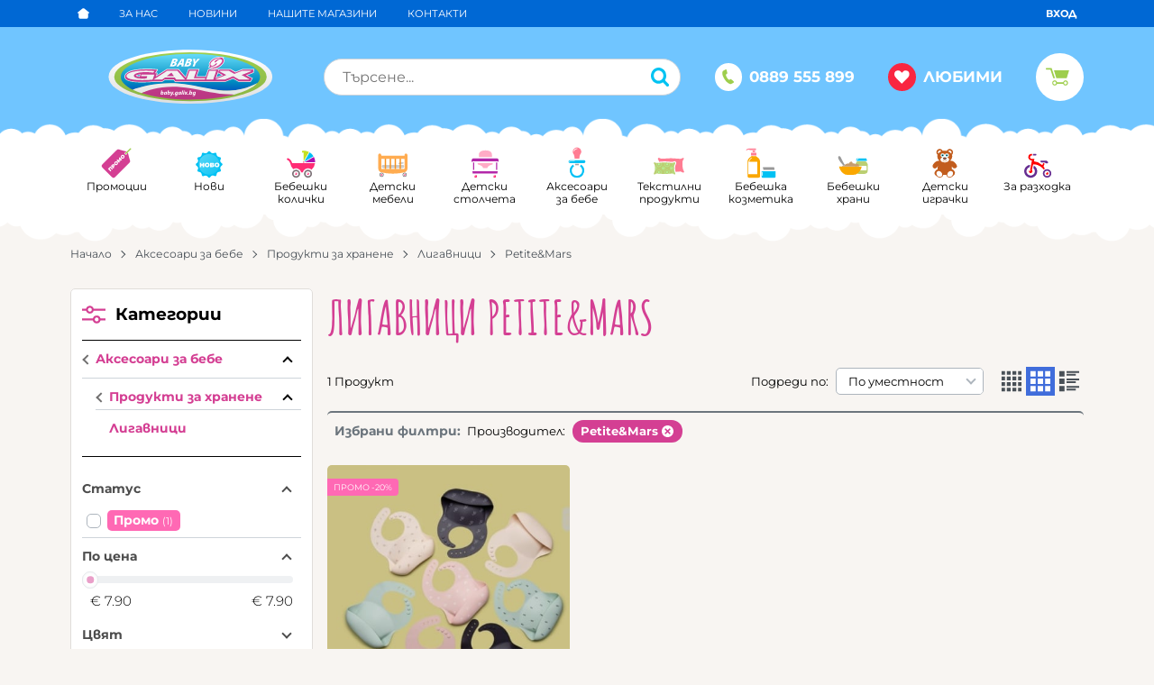

--- FILE ---
content_type: text/html; charset=UTF-8
request_url: https://baby.galix.bg/aksesoari/produkti-za-hranene/ligavnici/petitemars
body_size: 53955
content:
        <!DOCTYPE html>
        <html lang="bg" translate="no" data-theme="themes/galix/" data-urlbase="/">
        <head>
            <base href="https://baby.galix.bg/">
            <title>Лигавници Petite&Mars | Baby.Galix.bg</title>
            <meta charset="UTF-8">
            <meta name="description" content="Лигавници Petite&amp;Mars ⏩ Огромен избор на супер цени ✈️ Бърза доставка ☛ Поръчайте онлайн или на ☎ 0889 555 899 ☛ Baby.Galix.bg">
            <meta name="viewport" content="width=device-width, initial-scale=1.0, minimum-scale=1.0, maximum-scale=2.0, viewport-fit=cover">
                        <meta name="google" content="notranslate">
                        <meta name="google-site-verification" content="GogYZfULC0QNvHZxaXuFWbGf7haXxKf0F68ifnClgp0">
                        <meta name="keywords" content="Лигавници, petite&amp;mars">
                        <meta name="robots" content="index, follow">
                        <link rel="canonical" href="https://baby.galix.bg/aksesoari/produkti-za-hranene/ligavnici/petitemars">
                    <link rel="preload" href="https://baby.galix.bg/fonts/amatic_sc_cyrilic_bold.woff2" as="font" type="font/woff2" crossorigin>
        <link rel="preload" href="https://baby.galix.bg/fonts/amatic_sc_latin_bold.woff2" as="font" type="font/woff2" crossorigin>
                    <link rel="preload" href="https://baby.galix.bg/themes/galix/vendor.540.css" as="style" type="text/css">
            <link rel="preload" href="https://baby.galix.bg/themes/galix/main.540.css" as="style" type="text/css">
            <link rel="preload" href="https://baby.galix.bg/themes/galix/vendor.540.js" as="script" type="text/javascript">
            <link rel="preload" href="https://baby.galix.bg/themes/galix/main.540.js" as="script" type="text/javascript">
            <link rel="stylesheet" type="text/css" href="https://baby.galix.bg/themes/galix/vendor.540.css">
            <link rel="stylesheet" type="text/css" href="https://baby.galix.bg/themes/galix/main.540.css">
                        <link rel="apple-touch-icon" href="https://baby.galix.bg/resources/apple-touch-icon.png">
                                        <link rel="icon" type="image/ico" href="https://baby.galix.bg/resources/favicon.ico">
                                        <link rel="icon" type="image/png" sizes="64x64" href="https://baby.galix.bg/resources/favicon64.png">
                    <link rel="alternate" type="application/rss+xml" title="Baby.Galix.bg RSS feed"
            href="/rss_feed/view/1" />
                    <meta property="og:type" content="website">
            <meta property="og:title" content="Лигавници Petite&amp;Mars | Baby.Galix.bg">
            <meta property="og:description" content="Лигавници Petite&amp;Mars ⏩ Огромен избор на супер цени ✈️ Бърза доставка ☛ Поръчайте онлайн или на ☎ 0889 555 899 ☛ Baby.Galix.bg">
            <meta property="og:image" content="https://baby.galix.bg/resources/share-img.png">
            <meta property="og:site_name" content="Baby.Galix.bg">
            <meta property="og:url" content="https://baby.galix.bg/aksesoari/produkti-za-hranene/ligavnici/petitemars">
                                        <meta name="theme-color" content="#0068D4">
                <meta name="msapplication-navbutton-color" content="#0068D4">
                <meta name="apple-mobile-web-app-status-bar-style" content="#0068D4">
                            <meta property="fb:app_id" content="2660836530743755">
                            <script>
                window.mobile_app = 0;
                window.curr = {
                    sign: '€',
                    signPos: '1',
                    signSep: ' ',
                    rate: '1',
                    code: 'EUR',
                };
                window.lang={"add_to_wishlist":"Добави в любими","are_you_sure":"Сигурни ли сте?","categories":"Категории","choose_option":"Моля изберете опция!","close_all":"Затвори всички","dropzone_cancel_upload":"Отмяна на качването","dropzone_cancelupload_confirmation":"Сигурни ли сте, че искате да отмените това качване?","dropzone_default_message":"Прикачи снимка","dropzone_fallback_message":"Вашият браузър не поддържа качване на файлове чрез плъзгане и пускане.","dropzone_file_too_big":"Файлът е твърде голям ({{filesize}}MiB). Максимален размер: {{maxFilesize}}MiB.","dropzone_invalid_file_type":"Не можете да качвате файлове от този тип.","dropzone_max_files_exceeded":"Не можете да качвате повече файлове.","dropzone_response_error":"Сървърът отговори с код {{statusCode}}.","dropzone_upload_canceled":"Качването е отменено.","from":"От","incorrect_email":"Уверете се, че ел. пощата ви е въведена правилно!","incorrect_phone":"Уверете се, че телефонът ви е въведен правилно!","open_all":"Отвори всички","outstock_short":"Неналичен","please_choose_variant":"Моля изберете вариант!","please_fill":"Моля попълнете!","promo_valid":"Валидност на промоцията","range_from":"От","remove_from_wishlist":"Премахни от любими","search_empty_msg":"Моля въведете текст в полето за търсене!","see_less":"Виж по-малко","show_less_filters":"Покажи по-малко филтри","show_more_filters":"Покажи още филтри","wishlist_added":"Продуктът беше добавен успешно във Вашият списък с любими.","wishlist_removed":"Продуктът беше премахнат успешно от Вашият списък с любими."};            </script>
                    </head>
        <body id="products"
            class="cat-page cat-185 cat-parent-80 horizontal-menu">
                    <header class="js-header header">
                <div class="js-mainMenu menu display-mobile">
            <div class="menu__main">            <div class="menu__item  menu__item--flag-73">
                                <a class="menu__cat menu__cat--has-icon"
                    href="/promocii"
                    title="Промоции"
                     data-type="promo">
                                            <svg class="svg svg--promo-products"
                            aria-label="promo-products" role="img">
                            <use xlink:href="#svg-promo-products"></use>
                        </svg>
                    Промоции                </a>
                            </div>
                        <div class="menu__item  menu__item--flag-3">
                                <a class="menu__cat menu__cat--has-icon"
                    href="/novi-produkti"
                    title="Нови"
                     data-type="new">
                                            <svg class="svg svg--new-products"
                            aria-label="new-products" role="img">
                            <use xlink:href="#svg-new-products"></use>
                        </svg>
                    Нови                </a>
                            </div>
                        <div class="cats-menu__item">
                <div class="cats-menu__holder cats-menu__holder--closed">
                                        <a class="cats-menu__cat cats-menu__cat--has-icon" href="/detski-kolichki/landing" title="Бебешки колички"><svg xmlns="http://www.w3.org/2000/svg" viewBox="0 0 47 50"><title>category</title><path d="M28.39,23.4l14.79-8.54a18.34,18.34,0,0,0-6.25-6.25Z" style="fill:#00bdf3"/><path d="M29.18,24.26h16.6a18.16,18.16,0,0,0-2-8.4Z" style="fill:#ae0fb1"/><path d="M35.93,8.07a18.17,18.17,0,0,0-4.67-1.66l-.1,0a13,13,0,0,0-5.22-.3,1.52,1.52,0,0,0,.44,3A9.66,9.66,0,0,1,27.53,9V22.62Z" style="fill:#c5e021"/><path d="M9.15,42.51a6.34,6.34,0,1,1,6.34,6.34A6.34,6.34,0,0,1,9.15,42.51Zm25.28,6.34a6.34,6.34,0,1,0-6.34-6.34A6.34,6.34,0,0,0,34.44,48.85Z" style="fill:#7d7177"/><circle cx="15.49" cy="42.51" r="3.82" style="fill:#fff"/><circle cx="34.44" cy="42.51" r="3.82" style="fill:#fff"/><path d="M27.56,25.25a1.09,1.09,0,1,1,1.09-1.09A1.09,1.09,0,0,1,27.56,25.25ZM11,35.28a8.49,8.49,0,0,1,12.71,5.06c.72,0,1.47.08,2.25.08h.22A8.5,8.5,0,0,1,40,36.09a16.08,16.08,0,0,0,5.58-10.44H9.37c-1.56-4.89-4.21-6.83-6.22-7.6a1.52,1.52,0,1,0-1.08,2.83c1.91.73,3.41,2.66,4.37,5.58A16.26,16.26,0,0,0,11,35.28Zm4.48,9.05a1.82,1.82,0,1,0-1.82-1.82A1.82,1.82,0,0,0,15.49,44.33Zm18.94,0a1.82,1.82,0,1,0-1.82-1.82A1.82,1.82,0,0,0,34.44,44.33Z" style="fill:#ff2c75"/><circle cx="14.58" cy="41.6" r="0.91" style="fill:#fff"/><circle cx="33.66" cy="41.73" r="1.04" style="fill:#fff"/></svg>Бебешки колички</a>
                                            <span class="cats-menu__arrow js-toggle-cats"></span>
                                    </div>
                                <div class="cats-menu__childs">
                                <div class="cats-menu__item">
                <div class="cats-menu__holder">
                                        <a class="cats-menu__cat cats-menu__cat--has-icon" href="/detski-kolichki/detski-kombinirani-kolichki" title="Детски комбинирани колички">Детски комбинирани колички</a>
                                    </div>
                            </div>
                        <div class="cats-menu__item">
                <div class="cats-menu__holder">
                                        <a class="cats-menu__cat cats-menu__cat--has-icon" href="/detski-kolichki/detski-letni-kolichki" title="Летни колички">Летни колички</a>
                                    </div>
                            </div>
                        <div class="cats-menu__item">
                <div class="cats-menu__holder">
                                        <a class="cats-menu__cat cats-menu__cat--has-icon" href="/detski-kolichki/kolichki-za-bliznaci" title="Колички за близнаци">Колички за близнаци</a>
                                    </div>
                            </div>
                        <div class="cats-menu__item">
                <div class="cats-menu__holder cats-menu__holder--closed">
                                        <a class="cats-menu__cat cats-menu__cat--has-icon" href="/detski-kolichki/aksesoari-za-bebeshki-kolichki" title="Аксесоари за бебешки колички">Аксесоари за бебешки колички</a>
                                            <span class="cats-menu__arrow js-toggle-cats"></span>
                                    </div>
                                <div class="cats-menu__childs">
                                <div class="cats-menu__item">
                <div class="cats-menu__holder">
                                        <a class="cats-menu__cat cats-menu__cat--has-icon" href="/detski-kolichki/aksesoari-za-bebeshki-kolichki/aksesoari-anex" title="Аксесоари Anex">Аксесоари Anex</a>
                                    </div>
                            </div>
                        <div class="cats-menu__item">
                <div class="cats-menu__holder">
                                        <a class="cats-menu__cat cats-menu__cat--has-icon" href="/detski-kolichki/aksesoari-za-bebeshki-kolichki/chanta-dajdobran-komarnik" title="Чанта, дъждобран, комарник">Чанта, дъждобран, комарник</a>
                                    </div>
                            </div>
                        <div class="cats-menu__item">
                <div class="cats-menu__holder">
                                        <a class="cats-menu__cat cats-menu__cat--has-icon" href="/detski-kolichki/aksesoari-za-bebeshki-kolichki/komplekt-za-kolichka" title="Комплект за количка">Комплект за количка</a>
                                    </div>
                            </div>
                        <div class="cats-menu__item">
                <div class="cats-menu__holder">
                                        <a class="cats-menu__cat cats-menu__cat--has-icon" href="/detski-kolichki/aksesoari-za-bebeshki-kolichki/igrachki-za-kolichka" title="Играчки за количка">Играчки за количка</a>
                                    </div>
                            </div>
                        <div class="cats-menu__item">
                <div class="cats-menu__holder">
                                        <a class="cats-menu__cat cats-menu__cat--has-icon" href="/detski-kolichki/aksesoari-za-bebeshki-kolichki/chuvalche-rakavici-chadarcheta" title="Чувалче, ръкавици, чадърчета">Чувалче, ръкавици, чадърчета</a>
                                    </div>
                            </div>
                        <div class="cats-menu__item">
                <div class="cats-menu__holder">
                                        <a class="cats-menu__cat cats-menu__cat--has-icon" href="/detski-kolichki/aksesoari-za-bebeshki-kolichki/platformi-za-vtoro-dete" title="Платформи за второ дете">Платформи за второ дете</a>
                                    </div>
                            </div>
                        <div class="cats-menu__item">
                <div class="cats-menu__holder">
                                        <a class="cats-menu__cat cats-menu__cat--has-icon" href="/detski-kolichki/aksesoari-za-bebeshki-kolichki/gumi" title="Гуми">Гуми</a>
                                    </div>
                            </div>
                            </div>
                            </div>
                            </div>
                            </div>
                        <div class="cats-menu__item">
                <div class="cats-menu__holder cats-menu__holder--closed">
                                        <a class="cats-menu__cat cats-menu__cat--has-icon" href="/koshari-i-legla/landing" title="Детски мебели"><svg xmlns="http://www.w3.org/2000/svg" viewBox="0 0 53 50"><title>category</title><path d="M44.94,31.9a2,2,0,0,1-2,2H9.7a2,2,0,0,1-2-2V30.69a2,2,0,0,1,2-2H42.94a2,2,0,0,1,2,2Zm-9.62-5.38c.2.51,1.26,1,2.36,1l4.74-.59c1.06-.28,2-.91,2.17-1.38S43,24,41.94,24l-3.4.19C37.48,24.46,35.13,26,35.33,26.53Z" style="fill:#ccc"/><path d="M14.79,36.15H12.52V17.9h2.27ZM23.13,17.9H20.85V36.15h2.27Zm8.34,0H29.19V36.15h2.27Zm8.34,0H37.53V36.15H39.8Z" style="fill:#f7931e"/><path d="M42.35,45.27a3.58,3.58,0,1,1,3.58,3.58A3.58,3.58,0,0,1,42.35,45.27ZM7.27,48.85a3.58,3.58,0,1,0-3.58-3.58A3.58,3.58,0,0,0,7.27,48.85Z" style="fill:#6a6b6d"/><path d="M43.46,45.27a2.47,2.47,0,1,1,2.47,2.47A2.47,2.47,0,0,1,43.46,45.27ZM7.27,47.74A2.47,2.47,0,1,0,4.8,45.27,2.47,2.47,0,0,0,7.27,47.74Z" style="fill:#fff"/><path d="M44.56,45.27a1.36,1.36,0,1,1,1.36,1.36A1.36,1.36,0,0,1,44.56,45.27ZM7.27,46.63a1.36,1.36,0,1,0-1.36-1.36A1.36,1.36,0,0,0,7.27,46.63Z" style="fill:#ff2c77"/><path d="M5.91,44.52a.61.61,0,1,1,.61.61A.61.61,0,0,1,5.91,44.52Zm39.26.61a.61.61,0,1,0-.61-.61A.61.61,0,0,0,45.17,45.14Z" style="fill:#fff"/><path d="M48.14,9.61a2.5,2.5,0,0,0-2.5,2.5v1.31l-.5,0h-38l-.5,0V12.11a2.5,2.5,0,1,0-5,0V34.88a6.68,6.68,0,0,0,4.7,6.23,78.34,78.34,0,0,0,19.78,2.3,78.36,78.36,0,0,0,19.78-2.3,6.68,6.68,0,0,0,4.7-6.23V12.11A2.5,2.5,0,0,0,48.14,9.61Zm-41,8.79h38a.51.51,0,0,1,.5.5v16a1.44,1.44,0,0,1-.27.73H7a1.44,1.44,0,0,1-.27-.73v-16A.51.51,0,0,1,7.18,18.4Z" style="fill:#ffac51"/></svg>Детски мебели</a>
                                            <span class="cats-menu__arrow js-toggle-cats"></span>
                                    </div>
                                <div class="cats-menu__childs">
                                <div class="cats-menu__item">
                <div class="cats-menu__holder">
                                        <a class="cats-menu__cat cats-menu__cat--has-icon" href="/koshari-i-legla/detski-darveni-legla" title="Дървени легла">Дървени легла</a>
                                    </div>
                            </div>
                        <div class="cats-menu__item">
                <div class="cats-menu__holder">
                                        <a class="cats-menu__cat cats-menu__cat--has-icon" href="/koshari-i-legla/transformiraschi-legla" title="Трансформиращи легла">Трансформиращи легла</a>
                                    </div>
                            </div>
                        <div class="cats-menu__item">
                <div class="cats-menu__holder">
                                        <a class="cats-menu__cat cats-menu__cat--has-icon" href="/koshari-i-legla/skrinove-i-garderobi" title="Скринове и гардероби">Скринове и гардероби</a>
                                    </div>
                            </div>
                        <div class="cats-menu__item">
                <div class="cats-menu__holder">
                                        <a class="cats-menu__cat cats-menu__cat--has-icon" href="/koshari-i-legla/detski-stai" title="Детски стаи">Детски стаи</a>
                                    </div>
                            </div>
                        <div class="cats-menu__item">
                <div class="cats-menu__holder cats-menu__holder--closed">
                                        <a class="cats-menu__cat cats-menu__cat--has-icon" href="/koshari-i-legla/aksesoari-za-koshari" title="Аксесоари за кошари">Аксесоари за кошари</a>
                                            <span class="cats-menu__arrow js-toggle-cats"></span>
                                    </div>
                                <div class="cats-menu__childs">
                                <div class="cats-menu__item">
                <div class="cats-menu__holder">
                                        <a class="cats-menu__cat cats-menu__cat--has-icon" href="/koshari-i-legla/aksesoari-za-koshari/baldahini-za-legla" title="Балдахини и стойка за балдахин">Балдахини и стойка за балдахин</a>
                                    </div>
                            </div>
                        <div class="cats-menu__item">
                <div class="cats-menu__holder">
                                        <a class="cats-menu__cat cats-menu__cat--has-icon" href="/koshari-i-legla/aksesoari-za-koshari/bebeshki-gnezda" title="бебешки гнезда">бебешки гнезда</a>
                                    </div>
                            </div>
                        <div class="cats-menu__item">
                <div class="cats-menu__holder">
                                        <a class="cats-menu__cat cats-menu__cat--has-icon" href="/koshari-i-legla/aksesoari-za-koshari/igrachki-za-koshara" title="Играчки за кошара">Играчки за кошара</a>
                                    </div>
                            </div>
                        <div class="cats-menu__item">
                <div class="cats-menu__holder">
                                        <a class="cats-menu__cat cats-menu__cat--has-icon" href="/koshari-i-legla/aksesoari-za-koshari/matraci" title="Матрак за кошара">Матрак за кошара</a>
                                    </div>
                            </div>
                        <div class="cats-menu__item">
                <div class="cats-menu__holder">
                                        <a class="cats-menu__cat cats-menu__cat--has-icon" href="/koshari-i-legla/aksesoari-za-koshari/plotove-za-povivane" title="Плотове за повиване">Плотове за повиване</a>
                                    </div>
                            </div>
                        <div class="cats-menu__item">
                <div class="cats-menu__holder">
                                        <a class="cats-menu__cat cats-menu__cat--has-icon" href="/koshari-i-legla/aksesoari-za-koshari/pregradi-za-leglo" title="Прегради за легло">Прегради за легло</a>
                                    </div>
                            </div>
                            </div>
                            </div>
                        <div class="cats-menu__item">
                <div class="cats-menu__holder cats-menu__holder--closed">
                                        <a class="cats-menu__cat cats-menu__cat--has-icon" href="/koshari-i-legla/sgavaemi-koshari" title="Сгъваеми кошари">Сгъваеми кошари</a>
                                            <span class="cats-menu__arrow js-toggle-cats"></span>
                                    </div>
                                <div class="cats-menu__childs">
                                <div class="cats-menu__item">
                <div class="cats-menu__holder">
                                        <a class="cats-menu__cat cats-menu__cat--has-icon" href="/koshari-i-legla/sgavaemi-koshari/next-to-me" title="Next to me">Next to me</a>
                                    </div>
                            </div>
                        <div class="cats-menu__item">
                <div class="cats-menu__holder">
                                        <a class="cats-menu__cat cats-menu__cat--has-icon" href="/koshari-i-legla/sgavaemi-koshari/za-igra" title="За игра">За игра</a>
                                    </div>
                            </div>
                        <div class="cats-menu__item">
                <div class="cats-menu__holder">
                                        <a class="cats-menu__cat cats-menu__cat--has-icon" href="/koshari-i-legla/sgavaemi-koshari/za-spane" title="За спане">За спане</a>
                                    </div>
                            </div>
                            </div>
                            </div>
                        <div class="cats-menu__item">
                <div class="cats-menu__holder cats-menu__holder--closed">
                                        <a class="cats-menu__cat cats-menu__cat--has-icon" href="/koshari-i-legla/mebeli-za-kaki-i-batkovci" title="Мебели за каки и батковци">Мебели за каки и батковци</a>
                                            <span class="cats-menu__arrow js-toggle-cats"></span>
                                    </div>
                                <div class="cats-menu__childs">
                                <div class="cats-menu__item">
                <div class="cats-menu__holder">
                                        <a class="cats-menu__cat cats-menu__cat--has-icon" href="/koshari-i-legla/mebeli-za-kaki-i-batkovci/za-sahranenie" title="За съхранение">За съхранение</a>
                                    </div>
                            </div>
                        <div class="cats-menu__item">
                <div class="cats-menu__holder">
                                        <a class="cats-menu__cat cats-menu__cat--has-icon" href="/koshari-i-legla/mebeli-za-kaki-i-batkovci/detski-legla" title="Детски легла">Детски легла</a>
                                    </div>
                            </div>
                        <div class="cats-menu__item">
                <div class="cats-menu__holder">
                                        <a class="cats-menu__cat cats-menu__cat--has-icon" href="/koshari-i-legla/mebeli-za-kaki-i-batkovci/masi-stolcheta-taburetki" title="Маси, столчета, табуретки">Маси, столчета, табуретки</a>
                                    </div>
                            </div>
                            </div>
                            </div>
                        <div class="cats-menu__item">
                <div class="cats-menu__holder">
                                        <a class="cats-menu__cat cats-menu__cat--has-icon" href="/koshari-i-legla/divani-fotioili" title="Дивани, фотьойли">Дивани, фотьойли</a>
                                    </div>
                            </div>
                        <div class="cats-menu__item">
                <div class="cats-menu__holder">
                                        <a class="cats-menu__cat cats-menu__cat--has-icon" href="/koshari-i-legla/dekoraciya" title="Декорация">Декорация</a>
                                    </div>
                            </div>
                            </div>
                            </div>
                        <div class="cats-menu__item">
                <div class="cats-menu__holder cats-menu__holder--closed">
                                        <a class="cats-menu__cat cats-menu__cat--has-icon" href="/stolcheta/landing" title="Детски столчета"><svg xmlns="http://www.w3.org/2000/svg" viewBox="0 0 46 50"><title>category</title><path d="M42.48,42.12H3.53l-.65-3.46H43.13ZM5.8,24.8H4.07V36.6H5.8Zm36.35,0H40.42V36.6h1.73ZM1.58,24.26c.47-1,1.95-1.3,2.81-1.3H42c1.73,0,2.17.22,2.6,1.3,0-2.6.22-6.06-3.25-6.06H5C1.81,18.2,1.58,21.36,1.58,24.26Z" style="fill:#b328a9"/><path d="M19.93,33.45c-1.14-4.26-6.84-5-7.86-5.52s-.72-2.16-.72-2.16H35.16s.3,1.68-.72,2.16-6.72,1.26-7.86,5.52ZM13.21,15.92H33.9V12.09c0-1.08-.12-6.6-10.26-6.6s-10.38,5.7-10.38,6.6S13.21,15.92,13.21,15.92Z" style="fill:#ffabc6"/><path d="M5.91,46.63a2.22,2.22,0,1,1,2.22,2.22A2.22,2.22,0,0,1,5.91,46.63Zm32.36,2.22A2.22,2.22,0,1,0,36,46.63,2.22,2.22,0,0,0,38.26,48.85Z" style="fill:#fc2b76"/><circle cx="7.02" cy="45.52" r="1.11" style="fill:#fff"/><circle cx="37.15" cy="45.52" r="1.11" style="fill:#fff"/></svg>Детски столчета</a>
                                            <span class="cats-menu__arrow js-toggle-cats"></span>
                                    </div>
                                <div class="cats-menu__childs">
                                <div class="cats-menu__item">
                <div class="cats-menu__holder cats-menu__holder--closed">
                                        <a class="cats-menu__cat cats-menu__cat--has-icon" href="/stolcheta/stolcheta-za-kola" title="Столчета за кола">Столчета за кола</a>
                                            <span class="cats-menu__arrow js-toggle-cats"></span>
                                    </div>
                                <div class="cats-menu__childs">
                                <div class="cats-menu__item">
                <div class="cats-menu__holder">
                                        <a class="cats-menu__cat cats-menu__cat--has-icon" href="/stolcheta/stolcheta-za-kola/i-size-40-87sm" title="I-size 40-87см">I-size 40-87см</a>
                                    </div>
                            </div>
                        <div class="cats-menu__item">
                <div class="cats-menu__holder">
                                        <a class="cats-menu__cat cats-menu__cat--has-icon" href="/stolcheta/stolcheta-za-kola/i-size-40-105sm" title="I-size 40-105см">I-size 40-105см</a>
                                    </div>
                            </div>
                        <div class="cats-menu__item">
                <div class="cats-menu__holder">
                                        <a class="cats-menu__cat cats-menu__cat--has-icon" href="/stolcheta/stolcheta-za-kola/i-size-40-125sm" title=" I-size 40-125см"> I-size 40-125см</a>
                                    </div>
                            </div>
                        <div class="cats-menu__item">
                <div class="cats-menu__holder">
                                        <a class="cats-menu__cat cats-menu__cat--has-icon" href="/stolcheta/stolcheta-za-kola/i-size-61-125sm" title=" I-size 61-125см"> I-size 61-125см</a>
                                    </div>
                            </div>
                        <div class="cats-menu__item">
                <div class="cats-menu__holder">
                                        <a class="cats-menu__cat cats-menu__cat--has-icon" href="/stolcheta/stolcheta-za-kola/i-size-40-150-sm" title="I-size 40-150 см">I-size 40-150 см</a>
                                    </div>
                            </div>
                        <div class="cats-menu__item">
                <div class="cats-menu__holder">
                                        <a class="cats-menu__cat cats-menu__cat--has-icon" href="/stolcheta/stolcheta-za-kola/i-size-76-150-sm" title="I-size 76-150 см">I-size 76-150 см</a>
                                    </div>
                            </div>
                        <div class="cats-menu__item">
                <div class="cats-menu__holder">
                                        <a class="cats-menu__cat cats-menu__cat--has-icon" href="/stolcheta/stolcheta-za-kola/i-size-100-150-sm" title="I-size 100-150 см">I-size 100-150 см</a>
                                    </div>
                            </div>
                        <div class="cats-menu__item">
                <div class="cats-menu__holder">
                                        <a class="cats-menu__cat cats-menu__cat--has-icon" href="/stolcheta/stolcheta-za-kola/i-size-125-150-sm" title="I-size 125-150 см">I-size 125-150 см</a>
                                    </div>
                            </div>
                        <div class="cats-menu__item">
                <div class="cats-menu__holder">
                                        <a class="cats-menu__cat cats-menu__cat--has-icon" href="/stolcheta/stolcheta-za-kola/i-size-135-150-sm" title="I-size 135-150 см">I-size 135-150 см</a>
                                    </div>
                            </div>
                        <div class="cats-menu__item">
                <div class="cats-menu__holder">
                                        <a class="cats-menu__cat cats-menu__cat--has-icon" href="/stolcheta/stolcheta-za-kola/isofix-bazi" title="Isofix бази">Isofix бази</a>
                                    </div>
                            </div>
                        <div class="cats-menu__item">
                <div class="cats-menu__holder">
                                        <a class="cats-menu__cat cats-menu__cat--has-icon" href="/stolcheta/stolcheta-za-kola/aksesoari-za-stolcheta-za-kola" title="Аксесоари за столчета за кола">Аксесоари за столчета за кола</a>
                                    </div>
                            </div>
                        <div class="cats-menu__item">
                <div class="cats-menu__holder">
                                        <a class="cats-menu__cat cats-menu__cat--has-icon" href="/stolcheta/stolcheta-za-kola/grupa-0-13kg" title="Група 0-13кг.">Група 0-13кг.</a>
                                    </div>
                            </div>
                        <div class="cats-menu__item">
                <div class="cats-menu__holder">
                                        <a class="cats-menu__cat cats-menu__cat--has-icon" href="/stolcheta/stolcheta-za-kola/grupa-0-1-2-30-36kg" title="Група 0/1/2/3(0-36кг)">Група 0/1/2/3(0-36кг)</a>
                                    </div>
                            </div>
                        <div class="cats-menu__item">
                <div class="cats-menu__holder">
                                        <a class="cats-menu__cat cats-menu__cat--has-icon" href="/stolcheta/stolcheta-za-kola/grupa-0-1-2-0-25-kg" title="Група 0/1/2 (0-25 кг.)">Група 0/1/2 (0-25 кг.)</a>
                                    </div>
                            </div>
                        <div class="cats-menu__item">
                <div class="cats-menu__holder">
                                        <a class="cats-menu__cat cats-menu__cat--has-icon" href="/stolcheta/stolcheta-za-kola/grupa-22-36-kg" title="Група 22-36 кг.">Група 22-36 кг.</a>
                                    </div>
                            </div>
                            </div>
                            </div>
                        <div class="cats-menu__item">
                <div class="cats-menu__holder cats-menu__holder--closed">
                                        <a class="cats-menu__cat cats-menu__cat--has-icon" href="/stolcheta/stolcheta-za-hranene" title="Столчета за хранене">Столчета за хранене</a>
                                            <span class="cats-menu__arrow js-toggle-cats"></span>
                                    </div>
                                <div class="cats-menu__childs">
                                <div class="cats-menu__item">
                <div class="cats-menu__holder">
                                        <a class="cats-menu__cat cats-menu__cat--has-icon" href="/stolcheta/stolcheta-za-hranene/funkcionalni" title="Функционални">Функционални</a>
                                    </div>
                            </div>
                        <div class="cats-menu__item">
                <div class="cats-menu__holder">
                                        <a class="cats-menu__cat cats-menu__cat--has-icon" href="/stolcheta/stolcheta-za-hranene/bazovi" title="Базови">Базови</a>
                                    </div>
                            </div>
                        <div class="cats-menu__item">
                <div class="cats-menu__holder">
                                        <a class="cats-menu__cat cats-menu__cat--has-icon" href="/stolcheta/stolcheta-za-hranene/povdigaschi" title="Повдигащи">Повдигащи</a>
                                    </div>
                            </div>
                        <div class="cats-menu__item">
                <div class="cats-menu__holder">
                                        <a class="cats-menu__cat cats-menu__cat--has-icon" href="/stolcheta/stolcheta-za-hranene/darveni" title="Дървени ">Дървени </a>
                                    </div>
                            </div>
                            </div>
                            </div>
                        <div class="cats-menu__item">
                <div class="cats-menu__holder cats-menu__holder--closed">
                                        <a class="cats-menu__cat cats-menu__cat--has-icon" href="/stolcheta/prohodilki-i-bandjita" title="Проходилки и бънджита">Проходилки и бънджита</a>
                                            <span class="cats-menu__arrow js-toggle-cats"></span>
                                    </div>
                                <div class="cats-menu__childs">
                                <div class="cats-menu__item">
                <div class="cats-menu__holder">
                                        <a class="cats-menu__cat cats-menu__cat--has-icon" href="/stolcheta/prohodilki-i-bandjita/prohodilki" title="Проходилки">Проходилки</a>
                                    </div>
                            </div>
                        <div class="cats-menu__item">
                <div class="cats-menu__holder">
                                        <a class="cats-menu__cat cats-menu__cat--has-icon" href="/stolcheta/prohodilki-i-bandjita/bandjita" title="Бънджита">Бънджита</a>
                                    </div>
                            </div>
                            </div>
                            </div>
                        <div class="cats-menu__item">
                <div class="cats-menu__holder cats-menu__holder--closed">
                                        <a class="cats-menu__cat cats-menu__cat--has-icon" href="/stolcheta/shezlonzi-i-lulki" title="Шезлонзи и люлки">Шезлонзи и люлки</a>
                                            <span class="cats-menu__arrow js-toggle-cats"></span>
                                    </div>
                                <div class="cats-menu__childs">
                                <div class="cats-menu__item">
                <div class="cats-menu__holder">
                                        <a class="cats-menu__cat cats-menu__cat--has-icon" href="/stolcheta/shezlonzi-i-lulki/shezlonzi" title="Шезлонзи">Шезлонзи</a>
                                    </div>
                            </div>
                        <div class="cats-menu__item">
                <div class="cats-menu__holder">
                                        <a class="cats-menu__cat cats-menu__cat--has-icon" href="/stolcheta/shezlonzi-i-lulki/elektricheski-lulki" title="Електрически люлки">Електрически люлки</a>
                                    </div>
                            </div>
                        <div class="cats-menu__item">
                <div class="cats-menu__holder">
                                        <a class="cats-menu__cat cats-menu__cat--has-icon" href="/stolcheta/shezlonzi-i-lulki/lulki" title="Люлки">Люлки</a>
                                    </div>
                            </div>
                            </div>
                            </div>
                            </div>
                            </div>
                        <div class="cats-menu__item">
                <div class="cats-menu__holder cats-menu__holder--closed">
                                        <a class="cats-menu__cat cats-menu__cat--has-icon" href="/aksesoari/landing" title="Аксесоари за бебе"><svg xmlns="http://www.w3.org/2000/svg" viewBox="0 0 30 50"><title>category</title><path d="M3.86,25.63a2.27,2.27,0,0,1,0-4.55H26.11a2.27,2.27,0,0,1,0,4.55ZM15,48.85a11.34,11.34,0,0,0,6.3-20.78l-1.6,2.58a8.32,8.32,0,1,1-9.39,0l-1.6-2.58A11.34,11.34,0,0,0,15,48.85Z" style="fill:#00c1f5"/><rect x="12.08" y="26.77" width="5.82" height="2.25" style="fill:#a9a3a7"/><path d="M8.26,7.58A6.73,6.73,0,1,1,20.06,12c-1.18,2.4-1.37,6.71-1.37,6.71h-7.4S11.09,14.39,9.92,12A6.69,6.69,0,0,1,8.26,7.58Z" style="fill:#ff7d93"/><path d="M3,24.1a.5.5,0,0,1-.5-.5A1.7,1.7,0,0,1,4.22,22h6.84a.5.5,0,0,1,0,1H4.22a.7.7,0,0,0-.74.62A.5.5,0,0,1,3,24.1ZM10.64,6.69a4.73,4.73,0,0,1,4.54-3.44.5.5,0,0,0,0-1,5.73,5.73,0,0,0-5.5,4.17A.5.5,0,0,0,10,7l.14,0A.5.5,0,0,0,10.64,6.69Z" style="fill:#fff"/></svg>Аксесоари за бебе</a>
                                            <span class="cats-menu__arrow js-toggle-cats"></span>
                                    </div>
                                <div class="cats-menu__childs">
                                <div class="cats-menu__item">
                <div class="cats-menu__holder">
                                        <a class="cats-menu__cat cats-menu__cat--has-icon" href="/aksesoari/bebefoni-videofoni-kameri" title="Бебефони, видеофони, камери">Бебефони, видеофони, камери</a>
                                    </div>
                            </div>
                        <div class="cats-menu__item">
                <div class="cats-menu__holder cats-menu__holder--closed">
                                        <a class="cats-menu__cat cats-menu__cat--has-icon" href="/aksesoari/detski-produkti-za-banya" title="За баня">За баня</a>
                                            <span class="cats-menu__arrow js-toggle-cats"></span>
                                    </div>
                                <div class="cats-menu__childs">
                                <div class="cats-menu__item">
                <div class="cats-menu__holder">
                                        <a class="cats-menu__cat cats-menu__cat--has-icon" href="/aksesoari/detski-produkti-za-banya/detski-vanichki-i-postavki-za-vanichki" title="Вани и стойки">Вани и стойки</a>
                                    </div>
                            </div>
                        <div class="cats-menu__item">
                <div class="cats-menu__holder">
                                        <a class="cats-menu__cat cats-menu__cat--has-icon" href="/aksesoari/detski-produkti-za-banya/sgavaemi-vani" title="Сгъваеми вани">Сгъваеми вани</a>
                                    </div>
                            </div>
                        <div class="cats-menu__item">
                <div class="cats-menu__holder">
                                        <a class="cats-menu__cat cats-menu__cat--has-icon" href="/aksesoari/detski-produkti-za-banya/kofa-za-banya-kanche-za-polivane-kozirka" title="Кофа за баня, канче за поливане, козирка">Кофа за баня, канче за поливане, козирка</a>
                                    </div>
                            </div>
                        <div class="cats-menu__item">
                <div class="cats-menu__holder">
                                        <a class="cats-menu__cat cats-menu__cat--has-icon" href="/aksesoari/detski-produkti-za-banya/podlojki-za-vana-stapala-za-banya" title="Подложки за вана, стъпала за баня">Подложки за вана, стъпала за баня</a>
                                    </div>
                            </div>
                        <div class="cats-menu__item">
                <div class="cats-menu__holder">
                                        <a class="cats-menu__cat cats-menu__cat--has-icon" href="/aksesoari/detski-produkti-za-banya/garneta-i-adaptori-za-toaletna-chiniya" title="Гърнета и адаптори за тоалетна чиния">Гърнета и адаптори за тоалетна чиния</a>
                                    </div>
                            </div>
                        <div class="cats-menu__item">
                <div class="cats-menu__holder">
                                        <a class="cats-menu__cat cats-menu__cat--has-icon" href="/aksesoari/detski-produkti-za-banya/igrachki-za-banya-drugi" title="Играчки за баня, други">Играчки за баня, други</a>
                                    </div>
                            </div>
                            </div>
                            </div>
                        <div class="cats-menu__item">
                <div class="cats-menu__holder cats-menu__holder--closed">
                                        <a class="cats-menu__cat cats-menu__cat--has-icon" href="/aksesoari/za-bremenni-i-karmachki" title="За бременни и кърмачки">За бременни и кърмачки</a>
                                            <span class="cats-menu__arrow js-toggle-cats"></span>
                                    </div>
                                <div class="cats-menu__childs">
                                <div class="cats-menu__item">
                <div class="cats-menu__holder">
                                        <a class="cats-menu__cat cats-menu__cat--has-icon" href="/aksesoari/za-bremenni-i-karmachki/pompi-za-karma" title="помпи за кърма ">помпи за кърма </a>
                                    </div>
                            </div>
                        <div class="cats-menu__item">
                <div class="cats-menu__holder">
                                        <a class="cats-menu__cat cats-menu__cat--has-icon" href="/aksesoari/za-bremenni-i-karmachki/vazglavnici-za-karmene" title="възглавници за кърмене">възглавници за кърмене</a>
                                    </div>
                            </div>
                        <div class="cats-menu__item">
                <div class="cats-menu__holder">
                                        <a class="cats-menu__cat cats-menu__cat--has-icon" href="/aksesoari/za-bremenni-i-karmachki/belio-za-bremenni-i-rodilki" title="бельо за бременни и родилки">бельо за бременни и родилки</a>
                                    </div>
                            </div>
                        <div class="cats-menu__item">
                <div class="cats-menu__holder">
                                        <a class="cats-menu__cat cats-menu__cat--has-icon" href="/aksesoari/za-bremenni-i-karmachki/aksesoari-za-karmene" title="аксесоари за кърмене">аксесоари за кърмене</a>
                                    </div>
                            </div>
                            </div>
                            </div>
                        <div class="cats-menu__item">
                <div class="cats-menu__holder cats-menu__holder--closed">
                                        <a class="cats-menu__cat cats-menu__cat--has-icon" href="/aksesoari/polezni-uredi-za-bebeto" title="Полезни уреди за бебето">Полезни уреди за бебето</a>
                                            <span class="cats-menu__arrow js-toggle-cats"></span>
                                    </div>
                                <div class="cats-menu__childs">
                                <div class="cats-menu__item">
                <div class="cats-menu__holder">
                                        <a class="cats-menu__cat cats-menu__cat--has-icon" href="/aksesoari/polezni-uredi-za-bebeto/albumi-i-ramki-za-snimki" title="Албуми и рамки за снимки">Албуми и рамки за снимки</a>
                                    </div>
                            </div>
                        <div class="cats-menu__item">
                <div class="cats-menu__holder">
                                        <a class="cats-menu__cat cats-menu__cat--has-icon" href="/aksesoari/polezni-uredi-za-bebeto/aspiratori-inhalatori" title="Аспиратори, инхалатори">Аспиратори, инхалатори</a>
                                    </div>
                            </div>
                        <div class="cats-menu__item">
                <div class="cats-menu__holder">
                                        <a class="cats-menu__cat cats-menu__cat--has-icon" href="/aksesoari/polezni-uredi-za-bebeto/slanchevi-ochila" title="Слънчеви очила ">Слънчеви очила </a>
                                    </div>
                            </div>
                        <div class="cats-menu__item">
                <div class="cats-menu__holder">
                                        <a class="cats-menu__cat cats-menu__cat--has-icon" href="/aksesoari/polezni-uredi-za-bebeto/uredi-za-doma-prechistvateli-ovlajniteli-za-gotvene" title="Уреди за дома, пречистватели, овлажнители, за готвене">Уреди за дома, пречистватели, овлажнители, за готвене</a>
                                    </div>
                            </div>
                        <div class="cats-menu__item">
                <div class="cats-menu__holder">
                                        <a class="cats-menu__cat cats-menu__cat--has-icon" href="/aksesoari/polezni-uredi-za-bebeto/sterilizatori" title="Стерилизатори">Стерилизатори</a>
                                    </div>
                            </div>
                        <div class="cats-menu__item">
                <div class="cats-menu__holder">
                                        <a class="cats-menu__cat cats-menu__cat--has-icon" href="/aksesoari/polezni-uredi-za-bebeto/nagrevateli" title="Нагреватели">Нагреватели</a>
                                    </div>
                            </div>
                        <div class="cats-menu__item">
                <div class="cats-menu__holder">
                                        <a class="cats-menu__cat cats-menu__cat--has-icon" href="/aksesoari/polezni-uredi-za-bebeto/termometri" title="Термометри">Термометри</a>
                                    </div>
                            </div>
                        <div class="cats-menu__item">
                <div class="cats-menu__holder">
                                        <a class="cats-menu__cat cats-menu__cat--has-icon" href="/aksesoari/polezni-uredi-za-bebeto/biberoni" title="Залъгалки и клипси">Залъгалки и клипси</a>
                                    </div>
                            </div>
                        <div class="cats-menu__item">
                <div class="cats-menu__holder">
                                        <a class="cats-menu__cat cats-menu__cat--has-icon" href="/aksesoari/polezni-uredi-za-bebeto/chetki-i-grebencheta-za-kosa" title="Хигиенни аксесоари">Хигиенни аксесоари</a>
                                    </div>
                            </div>
                        <div class="cats-menu__item">
                <div class="cats-menu__holder">
                                        <a class="cats-menu__cat cats-menu__cat--has-icon" href="/aksesoari/polezni-uredi-za-bebeto/kenguru-sling-ergo-ranici" title="Кенгуру, слинг, ерго раници">Кенгуру, слинг, ерго раници</a>
                                    </div>
                            </div>
                        <div class="cats-menu__item">
                <div class="cats-menu__holder">
                                        <a class="cats-menu__cat cats-menu__cat--has-icon" href="/aksesoari/polezni-uredi-za-bebeto/kolani-za-prohojdane-antifoni" title="Колани за прохождане, антифони">Колани за прохождане, антифони</a>
                                    </div>
                            </div>
                        <div class="cats-menu__item">
                <div class="cats-menu__holder">
                                        <a class="cats-menu__cat cats-menu__cat--has-icon" href="/aksesoari/polezni-uredi-za-bebeto/sushilnici-chetki-za-shisheta-termosi-kutii" title="Сушилници, четки за шишета, термоси, кутии">Сушилници, четки за шишета, термоси, кутии</a>
                                    </div>
                            </div>
                            </div>
                            </div>
                        <div class="cats-menu__item">
                <div class="cats-menu__holder cats-menu__holder--closed">
                                        <a class="cats-menu__cat cats-menu__cat--has-icon" href="/aksesoari/produkti-za-hranene" title="Продукти за хранене">Продукти за хранене</a>
                                            <span class="cats-menu__arrow js-toggle-cats"></span>
                                    </div>
                                <div class="cats-menu__childs">
                                <div class="cats-menu__item">
                <div class="cats-menu__holder">
                                        <a class="cats-menu__cat cats-menu__cat--has-icon" href="/aksesoari/produkti-za-hranene/biberoni" title="Биберони">Биберони</a>
                                    </div>
                            </div>
                        <div class="cats-menu__item">
                <div class="cats-menu__holder">
                                        <a class="cats-menu__cat cats-menu__cat--has-icon" href="/aksesoari/produkti-za-hranene/vazglavnichki-kolani-protiv-koliki" title="Възглавнички, колани против колики">Възглавнички, колани против колики</a>
                                    </div>
                            </div>
                        <div class="cats-menu__item">
                <div class="cats-menu__holder">
                                        <a class="cats-menu__cat cats-menu__cat--has-icon" href="/aksesoari/produkti-za-hranene/komplekti" title="Комплекти">Комплекти</a>
                                    </div>
                            </div>
                        <div class="cats-menu__item">
                <div class="cats-menu__holder">
                                        <a class="cats-menu__cat cats-menu__cat--has-icon" href="/aksesoari/produkti-za-hranene/ligavnici" title="Лигавници">Лигавници</a>
                                    </div>
                            </div>
                        <div class="cats-menu__item">
                <div class="cats-menu__holder">
                                        <a class="cats-menu__cat cats-menu__cat--has-icon" href="/aksesoari/produkti-za-hranene/lajichki-i-vilichki" title="Лъжички и вилички">Лъжички и вилички</a>
                                    </div>
                            </div>
                        <div class="cats-menu__item">
                <div class="cats-menu__holder">
                                        <a class="cats-menu__cat cats-menu__cat--has-icon" href="/aksesoari/produkti-za-hranene/chashki-shisheta-termosi" title="Чашки, шишета, термоси">Чашки, шишета, термоси</a>
                                    </div>
                            </div>
                        <div class="cats-menu__item">
                <div class="cats-menu__holder">
                                        <a class="cats-menu__cat cats-menu__cat--has-icon" href="/aksesoari/produkti-za-hranene/chiniiki-i-kupichki" title="Чинийки и купички">Чинийки и купички</a>
                                    </div>
                            </div>
                        <div class="cats-menu__item">
                <div class="cats-menu__holder">
                                        <a class="cats-menu__cat cats-menu__cat--has-icon" href="/aksesoari/produkti-za-hranene/za-uchilische" title="За училище">За училище</a>
                                    </div>
                            </div>
                            </div>
                            </div>
                        <div class="cats-menu__item">
                <div class="cats-menu__holder">
                                        <a class="cats-menu__cat cats-menu__cat--has-icon" href="/aksesoari/noschni-lampi-otpechataci" title="Нощни лампи, отпечатъци">Нощни лампи, отпечатъци</a>
                                    </div>
                            </div>
                        <div class="cats-menu__item">
                <div class="cats-menu__holder">
                                        <a class="cats-menu__cat cats-menu__cat--has-icon" href="/aksesoari/predpaziteli-za-vratiaglikontakti" title="Предпазители за врати,ъгли,контакти">Предпазители за врати,ъгли,контакти</a>
                                    </div>
                            </div>
                            </div>
                            </div>
                        <div class="cats-menu__item">
                <div class="cats-menu__holder cats-menu__holder--closed">
                                        <a class="cats-menu__cat cats-menu__cat--has-icon" href="/tekstilni-produkti/landing" title="Текстилни продукти"><svg xmlns="http://www.w3.org/2000/svg" viewBox="0 0 64 50"><title>category</title><path d="M61.43,40.33c-1.1-1.72-2-6.08-2-10.39s-.12-7.3.64-9.19c.94-2.34,3.16-3.72,1.89-5s-3.21.2-4.92,1C54.74,17.81,43.75,16,36,16S17.33,17.68,15,16.58c-1.71-.8-3.75-2.2-5-.88s.63,4.08,1.25,5.17a8.55,8.55,0,0,1,.7,2.31l1.36-.14c3.08-.32,6.56-.67,9.76-.67,3,0,6.37.28,9.31.53,2.29.19,4.45.37,5.94.37a6,6,0,0,0,1.41-.1l.51-.25a7.1,7.1,0,0,1,3.14-1A3.63,3.63,0,0,1,46,23.11c2.07,2.16.24,5.22-.54,6.52l-.17.28a20.5,20.5,0,0,0-.78,6.39c0,3.49.72,6.49,1.25,7.35,6.83-.4,9.71-1,11.19-.35,1.11.51,3.45,2.52,4.87,1.72S62.53,42.05,61.43,40.33Z" style="fill:#ff7d93"/><path d="M40.34,47.28c.91.42,2.83,2.07,4,1.42s.55-2.44-.35-3.86-1.6-5-1.6-8.54.54-6.54,1.05-7.44,2.07-3.17,1-4.25-2.49-.1-3.89.55c-1.93.9-10.62-.62-17.54-.62s-15.58,1.77-17.52.87c-1.41-.66-2.78-1.89-3.82-.8s.52,3.35,1,4.25,1.05,3.9,1.05,7.44-.7,7.12-1.6,8.54S.65,48,1.82,48.7s3.09-1,4-1.42c1.67-.77,5.8.51,17.38.51S38.66,46.51,40.34,47.28Z" style="fill:#bbcf72"/><path d="M26.22,24.7l-.32-.08.34,0ZM16.09,46.88a2.14,2.14,0,0,0-.44-2.67,2.14,2.14,0,0,0-2.1-3.63,2.14,2.14,0,0,0-4.19,0,2.14,2.14,0,0,0-2.1,3.63,2.14,2.14,0,0,0-.44,2.67,2.06,2.06,0,0,0,.14.18h.65a1.61,1.61,0,0,1-.36-.41,1.64,1.64,0,0,1,.34-2L8,44.2l-.43-.38A1.64,1.64,0,0,1,9.2,41l.54.18.11-.56a1.64,1.64,0,0,1,3.21,0l.11.56.54-.18a1.64,1.64,0,0,1,1.61,2.78l-.43.38.43.38a1.64,1.64,0,0,1-1.61,2.78l-.54-.18-.05.26,2.28.15A2.11,2.11,0,0,0,16.09,46.88Zm-4.63-1A1.68,1.68,0,1,0,9.78,44.2,1.68,1.68,0,0,0,11.46,45.88Zm21.48,1a2.14,2.14,0,0,0-.44-2.67,2.14,2.14,0,0,0-2.1-3.63,2.14,2.14,0,0,0-4.19,0,2.14,2.14,0,0,0-2.1,3.63,2.14,2.14,0,0,0-.44,2.67,2.11,2.11,0,0,0,1.09.91l1.94,0v0l-.11-.56-.54.18a1.63,1.63,0,0,1-.52.09,1.64,1.64,0,0,1-1.08-2.87l.43-.38-.43-.38A1.64,1.64,0,0,1,26.06,41l.54.18.11-.56a1.64,1.64,0,0,1,3.21,0l.11.56.54-.18a1.64,1.64,0,0,1,1.61,2.78l-.43.38.43.38a1.64,1.64,0,0,1-1.61,2.78L30,47.18l-.09.46,2.44-.14A2.1,2.1,0,0,0,32.94,46.88ZM30,44.2a1.68,1.68,0,1,0-1.68,1.68A1.68,1.68,0,0,0,30,44.2Zm14.24,4.53a1.62,1.62,0,0,1-.67-1l-.11-.56-.54.18a1.63,1.63,0,0,1-.52.09,1.64,1.64,0,0,1-1.08-2.87l.43-.38-.43-.38A1.62,1.62,0,0,1,42.79,41c0-.18-.06-.36-.09-.54l-.31,0A2.14,2.14,0,0,0,41,44.2a2.14,2.14,0,0,0,2.1,3.63,2.13,2.13,0,0,0,.5,1A1.36,1.36,0,0,0,44.23,48.73Zm-.7-4.88a1.67,1.67,0,0,0,1,1.87,8.77,8.77,0,0,0-.49-.89A5.74,5.74,0,0,1,43.53,43.86ZM7.27,28.32A2.14,2.14,0,0,0,9.36,32a2.14,2.14,0,0,0,4.19,0,2.14,2.14,0,0,0,2.1-3.63,2.14,2.14,0,0,0,.44-2.67,2.1,2.1,0,0,0-.61-.65l-1.05.1a1.62,1.62,0,0,1,.89,2.84l-.43.38.43.38a1.64,1.64,0,0,1-1.61,2.78l-.54-.18-.11.56a1.64,1.64,0,0,1-3.21,0l-.11-.56-.54.18A1.64,1.64,0,0,1,7.6,28.7L8,28.32l-.43-.38a1.64,1.64,0,0,1-.34-2,1.6,1.6,0,0,1,.18-.24l-.61,0h0A2.14,2.14,0,0,0,7.27,28.32Zm6.4-3.14-.51.05,0,.11Zm-2.2,1.46a1.68,1.68,0,1,0,1.68,1.68A1.68,1.68,0,0,0,11.46,26.65Zm14.08-2.07h-.1l.46,0A2.14,2.14,0,0,0,25.53,24.58Zm-1.85,1.07a2.14,2.14,0,0,0,.44,2.67A2.14,2.14,0,0,0,26.22,32a2.14,2.14,0,0,0,4.19,0,2.14,2.14,0,0,0,2.1-3.63,2.14,2.14,0,0,0,.44-2.67,2.1,2.1,0,0,0-.5-.57l-2.51-.21.09.47.54-.18a1.64,1.64,0,0,1,1.61,2.78l-.43.38.43.38a1.64,1.64,0,0,1-1.61,2.78L30,31.3l-.11.56a1.64,1.64,0,0,1-3.21,0l-.11-.56-.54.18a1.64,1.64,0,0,1-1.61-2.78l.43-.38-.43-.38a1.64,1.64,0,0,1,1.61-2.78l.54.18.11-.56s0-.09.05-.13l-.52,0,0,.06-.32-.08-.46,0A2.13,2.13,0,0,0,23.68,25.65Zm3,2.67a1.68,1.68,0,1,0,1.68-1.68A1.68,1.68,0,0,0,26.64,28.32Zm15.75-3.74A2.14,2.14,0,0,0,41,28.32a2.14,2.14,0,0,0,1.41,3.74l.27,0c0-.18,0-.36.07-.53a1.62,1.62,0,0,1-.34.06,1.64,1.64,0,0,1-1.08-2.87l.43-.38-.43-.38a1.64,1.64,0,0,1,1.61-2.78l.54.18.11-.56a1.6,1.6,0,0,1,.26-.58,1.58,1.58,0,0,0-.54-.08,2.11,2.11,0,0,0-.21.56A2.13,2.13,0,0,0,42.39,24.58Zm1.1,3.74a1.66,1.66,0,0,0,0,.37,13.49,13.49,0,0,0,1-1.92A1.67,1.67,0,0,0,43.49,28.32ZM5.34,38.6a1.41,1.41,0,0,0,1.38-2.4,1.41,1.41,0,0,0-1.38-2.4A1.41,1.41,0,0,0,4,32.67a1.38,1.38,0,0,0-.37.07c0,.16,0,.33,0,.5A.9.9,0,0,1,4,33.17a.91.91,0,0,1,.89.73l.11.56.54-.18a.91.91,0,0,1,.89,1.55L6,36.2l.43.38a.91.91,0,0,1-.89,1.55L5,37.94l-.11.56a.91.91,0,0,1-.89.73.9.9,0,0,1-.33-.07c0,.17,0,.33-.06.5a1.39,1.39,0,0,0,.39.07A1.41,1.41,0,0,0,5.34,38.6Zm0-2.4A1.37,1.37,0,0,0,4,34.84l-.21,0c0,.47,0,.95,0,1.44s0,.83,0,1.25l.21,0A1.37,1.37,0,0,0,5.32,36.2Zm17.94,0a1.41,1.41,0,0,1-1.38,2.4,1.41,1.41,0,0,1-2.77,0,1.41,1.41,0,0,1-1.38-2.4,1.41,1.41,0,0,1,1.38-2.4,1.41,1.41,0,0,1,2.77,0,1.41,1.41,0,0,1,1.38,2.4Zm-.33.38-.43-.38.43-.38A.91.91,0,0,0,22,34.28l-.54.18-.11-.56a.91.91,0,0,0-1.79,0l-.11.56L19,34.28a.91.91,0,0,0-.89,1.55l.43.38-.43.38A.91.91,0,0,0,19,38.13l.54-.18.11.56a.91.91,0,0,0,1.79,0l.11-.56.54.18a.91.91,0,0,0,.89-1.55ZM20.5,34.84a1.37,1.37,0,1,0,1.37,1.37A1.37,1.37,0,0,0,20.5,34.84ZM40.09,38a1.41,1.41,0,0,1-1.67.63,1.41,1.41,0,0,1-2.77,0,1.41,1.41,0,0,1-1.38-2.4,1.41,1.41,0,0,1,1.38-2.4,1.41,1.41,0,0,1,2.77,0,1.41,1.41,0,0,1,1.38,2.4A1.41,1.41,0,0,1,40.09,38Zm-.62-1.39L39,36.2l.43-.38a.91.91,0,0,0-.89-1.55l-.54.18-.11-.56a.91.91,0,0,0-1.79,0l-.11.56-.54-.18a.91.91,0,0,0-.89,1.55l.43.38-.43.38a.91.91,0,0,0,.89,1.55l.54-.18.11.56a.91.91,0,0,0,1.79,0l.11-.56.54.18a.91.91,0,0,0,.89-1.55ZM37,34.84A1.37,1.37,0,1,0,38.4,36.2,1.37,1.37,0,0,0,37,34.84Z" style="fill:#b1ffa7"/></svg>Текстилни продукти</a>
                                            <span class="cats-menu__arrow js-toggle-cats"></span>
                                    </div>
                                <div class="cats-menu__childs">
                                <div class="cats-menu__item">
                <div class="cats-menu__holder">
                                        <a class="cats-menu__cat cats-menu__cat--has-icon" href="/tekstilni-produkti/bebeshki-komplekt-za-koshara" title="Бебешки комплект за кошара">Бебешки комплект за кошара</a>
                                    </div>
                            </div>
                        <div class="cats-menu__item">
                <div class="cats-menu__holder">
                                        <a class="cats-menu__cat cats-menu__cat--has-icon" href="/tekstilni-produkti/bebeshki-komplekt-za-izpisvane" title="Комплект за изписване">Комплект за изписване</a>
                                    </div>
                            </div>
                        <div class="cats-menu__item">
                <div class="cats-menu__holder">
                                        <a class="cats-menu__cat cats-menu__cat--has-icon" href="/tekstilni-produkti/obikolnici" title="Обиколници">Обиколници</a>
                                    </div>
                            </div>
                        <div class="cats-menu__item">
                <div class="cats-menu__holder">
                                        <a class="cats-menu__cat cats-menu__cat--has-icon" href="/tekstilni-produkti/chuvalcheta-za-san" title="Чувалчета за сън ">Чувалчета за сън </a>
                                    </div>
                            </div>
                        <div class="cats-menu__item">
                <div class="cats-menu__holder">
                                        <a class="cats-menu__cat cats-menu__cat--has-icon" href="/tekstilni-produkti/podlojki-protektori-charshafi" title="Подложки, протектори, чаршафи">Подложки, протектори, чаршафи</a>
                                    </div>
                            </div>
                        <div class="cats-menu__item">
                <div class="cats-menu__holder">
                                        <a class="cats-menu__cat cats-menu__cat--has-icon" href="/tekstilni-produkti/bebeshki-peleni" title="Бебешки пелени">Бебешки пелени</a>
                                    </div>
                            </div>
                        <div class="cats-menu__item">
                <div class="cats-menu__holder">
                                        <a class="cats-menu__cat cats-menu__cat--has-icon" href="/tekstilni-produkti/detski-havlii-i-halati" title="Детски хавлии и халати">Детски хавлии и халати</a>
                                    </div>
                            </div>
                        <div class="cats-menu__item">
                <div class="cats-menu__holder">
                                        <a class="cats-menu__cat cats-menu__cat--has-icon" href="/tekstilni-produkti/detski-odeyala" title="Детски одеaла">Детски одеaла</a>
                                    </div>
                            </div>
                        <div class="cats-menu__item">
                <div class="cats-menu__holder">
                                        <a class="cats-menu__cat cats-menu__cat--has-icon" href="/tekstilni-produkti/baldahin-za-leglo" title="Балдахин за легло">Балдахин за легло</a>
                                    </div>
                            </div>
                        <div class="cats-menu__item">
                <div class="cats-menu__holder">
                                        <a class="cats-menu__cat cats-menu__cat--has-icon" href="/tekstilni-produkti/bebeshki-chorapi-chorapogaschi" title="Бебешки чорапи, чорапогащи">Бебешки чорапи, чорапогащи</a>
                                    </div>
                            </div>
                        <div class="cats-menu__item">
                <div class="cats-menu__holder">
                                        <a class="cats-menu__cat cats-menu__cat--has-icon" href="/tekstilni-produkti/bebeshki-obuvki" title="Бебешки обувки">Бебешки обувки</a>
                                    </div>
                            </div>
                        <div class="cats-menu__item">
                <div class="cats-menu__holder">
                                        <a class="cats-menu__cat cats-menu__cat--has-icon" href="/tekstilni-produkti/vazglavnichki" title="Бебешки възглавнички">Бебешки възглавнички</a>
                                    </div>
                            </div>
                        <div class="cats-menu__item">
                <div class="cats-menu__holder cats-menu__holder--closed">
                                        <a class="cats-menu__cat cats-menu__cat--has-icon" href="/tekstilni-produkti/bebeshki-dreshki" title="Бебешки дрешки">Бебешки дрешки</a>
                                            <span class="cats-menu__arrow js-toggle-cats"></span>
                                    </div>
                                <div class="cats-menu__childs">
                                <div class="cats-menu__item">
                <div class="cats-menu__holder">
                                        <a class="cats-menu__cat cats-menu__cat--has-icon" href="/tekstilni-produkti/bebeshki-dreshki/banski" title="Бански">Бански</a>
                                    </div>
                            </div>
                        <div class="cats-menu__item">
                <div class="cats-menu__holder">
                                        <a class="cats-menu__cat cats-menu__cat--has-icon" href="/tekstilni-produkti/bebeshki-dreshki/bluzki" title="Блузки">Блузки</a>
                                    </div>
                            </div>
                        <div class="cats-menu__item">
                <div class="cats-menu__holder">
                                        <a class="cats-menu__cat cats-menu__cat--has-icon" href="/tekstilni-produkti/bebeshki-dreshki/bodita-belio" title="Бодита, бельо">Бодита, бельо</a>
                                    </div>
                            </div>
                        <div class="cats-menu__item">
                <div class="cats-menu__holder">
                                        <a class="cats-menu__cat cats-menu__cat--has-icon" href="/tekstilni-produkti/bebeshki-dreshki/komplekti" title="Комплекти">Комплекти</a>
                                    </div>
                            </div>
                        <div class="cats-menu__item">
                <div class="cats-menu__holder">
                                        <a class="cats-menu__cat cats-menu__cat--has-icon" href="/tekstilni-produkti/bebeshki-dreshki/ritanki-pantaloni" title="Ританки, панталони">Ританки, панталони</a>
                                    </div>
                            </div>
                        <div class="cats-menu__item">
                <div class="cats-menu__holder">
                                        <a class="cats-menu__cat cats-menu__cat--has-icon" href="/tekstilni-produkti/bebeshki-dreshki/rokli-poli" title="Рокли, поли">Рокли, поли</a>
                                    </div>
                            </div>
                        <div class="cats-menu__item">
                <div class="cats-menu__holder">
                                        <a class="cats-menu__cat cats-menu__cat--has-icon" href="/tekstilni-produkti/bebeshki-dreshki/yaketa-jiletki" title="Якета, жилетки">Якета, жилетки</a>
                                    </div>
                            </div>
                            </div>
                            </div>
                        <div class="cats-menu__item">
                <div class="cats-menu__holder">
                                        <a class="cats-menu__cat cats-menu__cat--has-icon" href="/tekstilni-produkti/shapki-rakavici" title="Шапки, ръкавици">Шапки, ръкавици</a>
                                    </div>
                            </div>
                            </div>
                            </div>
                        <div class="cats-menu__item">
                <div class="cats-menu__holder cats-menu__holder--closed">
                                        <a class="cats-menu__cat cats-menu__cat--has-icon" href="/kozmetika/landing" title="Бебешка козметика"><svg xmlns="http://www.w3.org/2000/svg" viewBox="0 0 50 50"><title>category</title><path d="M17,14.5s4.77,3.28,5.77,5.29.9,4.7.9,7V46.17a2.43,2.43,0,0,1-2.39,2.69H6.17a2.43,2.43,0,0,1-2.39-2.69V26.75c0-2.26-.11-5,.9-7s5.77-5.29,5.77-5.29Z" style="fill:#faa700"/><path d="M18,13.61H9.46V9.24H18ZM15.82,5.88H11.65V8.39h4.18ZM1.48,5.21H3.26a1.42,1.42,0,0,1,1.35-1c1.06,0,3.26.92,5.32.92h7.24V2.65H5.53C2.83,2.65,1.48,4.64,1.48,5.21Z" style="fill:#ff7d93"/><path d="M48.27,47.18a1.68,1.68,0,0,1-1.67,1.67H27.67A1.67,1.67,0,0,1,26,47.18V38.55H48.27Z" style="fill:#00c1f3"/><path d="M46.26,36.47H28V33.65A1.67,1.67,0,0,1,29.68,32H44.59a1.68,1.68,0,0,1,1.67,1.67Z" style="fill:#999"/><path d="M7.26,21.15a12.71,12.71,0,0,1,3.13-3.23.5.5,0,1,0-.63-.78A13.26,13.26,0,0,0,6.37,20.7a8.68,8.68,0,0,0-.77,2.72H4.92V43.19h14.2V23.42H6.61A7.58,7.58,0,0,1,7.26,21.15Z" style="fill:#fff"/><path d="M28.85,34.33a1.29,1.29,0,0,0-1.35,1.35v.79a.5.5,0,0,0,1,0v-.79c0-.1,0-.35.35-.35a.5.5,0,0,0,0-1Z" style="fill:#fff"/><path d="M27.4,39.64a.5.5,0,0,0-.5.5v5.19a.5.5,0,0,0,1,0V40.14A.5.5,0,0,0,27.4,39.64Z" style="fill:#fff"/></svg>Бебешка козметика</a>
                                            <span class="cats-menu__arrow js-toggle-cats"></span>
                                    </div>
                                <div class="cats-menu__childs">
                                <div class="cats-menu__item">
                <div class="cats-menu__holder">
                                        <a class="cats-menu__cat cats-menu__cat--has-icon" href="/kozmetika/ednokratni-peleni" title="Еднократни пелени">Еднократни пелени</a>
                                    </div>
                            </div>
                        <div class="cats-menu__item">
                <div class="cats-menu__holder">
                                        <a class="cats-menu__cat cats-menu__cat--has-icon" href="/kozmetika/za-maikata" title="За майката">За майката</a>
                                    </div>
                            </div>
                        <div class="cats-menu__item">
                <div class="cats-menu__holder cats-menu__holder--closed">
                                        <a class="cats-menu__cat cats-menu__cat--has-icon" href="/kozmetika/kozmetika-za-bebeta" title="Козметика за бебета">Козметика за бебета</a>
                                            <span class="cats-menu__arrow js-toggle-cats"></span>
                                    </div>
                                <div class="cats-menu__childs">
                                <div class="cats-menu__item">
                <div class="cats-menu__holder">
                                        <a class="cats-menu__cat cats-menu__cat--has-icon" href="/kozmetika/kozmetika-za-bebeta/sapunishampoanibalsami" title="За баня">За баня</a>
                                    </div>
                            </div>
                        <div class="cats-menu__item">
                <div class="cats-menu__holder">
                                        <a class="cats-menu__cat cats-menu__cat--has-icon" href="/kozmetika/kozmetika-za-bebeta/losioni-kremove" title="Лосиони, кремове">Лосиони, кремове</a>
                                    </div>
                            </div>
                        <div class="cats-menu__item">
                <div class="cats-menu__holder">
                                        <a class="cats-menu__cat cats-menu__cat--has-icon" href="/kozmetika/kozmetika-za-bebeta/mokri-karpichki" title="Мокри кърпички">Мокри кърпички</a>
                                    </div>
                            </div>
                        <div class="cats-menu__item">
                <div class="cats-menu__holder">
                                        <a class="cats-menu__cat cats-menu__cat--has-icon" href="/kozmetika/kozmetika-za-bebeta/pasta-za-zabi" title="Паста за зъби">Паста за зъби</a>
                                    </div>
                            </div>
                        <div class="cats-menu__item">
                <div class="cats-menu__holder">
                                        <a class="cats-menu__cat cats-menu__cat--has-icon" href="/kozmetika/kozmetika-za-bebeta/pri-smyana-na-pelenite" title="При смяна на пелените">При смяна на пелените</a>
                                    </div>
                            </div>
                        <div class="cats-menu__item">
                <div class="cats-menu__holder">
                                        <a class="cats-menu__cat cats-menu__cat--has-icon" href="/kozmetika/kozmetika-za-bebeta/repelenti-protiv-komari" title="Репеленти (против комари)">Репеленти (против комари)</a>
                                    </div>
                            </div>
                        <div class="cats-menu__item">
                <div class="cats-menu__holder">
                                        <a class="cats-menu__cat cats-menu__cat--has-icon" href="/kozmetika/kozmetika-za-bebeta/kremcheta" title="След баня">След баня</a>
                                    </div>
                            </div>
                        <div class="cats-menu__item">
                <div class="cats-menu__holder">
                                        <a class="cats-menu__cat cats-menu__cat--has-icon" href="/kozmetika/kozmetika-za-bebeta/slancezaschitni-produkti" title="Слънцезащитни продукти">Слънцезащитни продукти</a>
                                    </div>
                            </div>
                            </div>
                            </div>
                        <div class="cats-menu__item">
                <div class="cats-menu__holder">
                                        <a class="cats-menu__cat cats-menu__cat--has-icon" href="/kozmetika/perilni-i-pochistvaschi-preparati" title="Перилни и почистващи препарати">Перилни и почистващи препарати</a>
                                    </div>
                            </div>
                        <div class="cats-menu__item">
                <div class="cats-menu__holder">
                                        <a class="cats-menu__cat cats-menu__cat--has-icon" href="/kozmetika/produkti-za-higiena" title="Продукти за хигиена">Продукти за хигиена</a>
                                    </div>
                            </div>
                            </div>
                            </div>
                        <div class="cats-menu__item">
                <div class="cats-menu__holder cats-menu__holder--closed">
                                        <a class="cats-menu__cat cats-menu__cat--has-icon" href="/bebeshki-hrani/landing" title="Бебешки храни"><svg xmlns="http://www.w3.org/2000/svg" viewBox="0 0 62 50"><title>category</title><path d="M39.77,22.47a10.5,10.5,0,0,0-1,.61,9.75,9.75,0,0,0-3,7.41c0,4.36.05,10.4.05,10.4s.66,6,6.09,6.09S54,47,54,47s6.09-.36,6.09-6v-13A8.69,8.69,0,0,0,56,22.47Z" style="fill:#bbcf72"/><path d="M57.63,18.21s.81,0,.81.61V21s0,.61-1,.61H38.15a.6.6,0,0,1-.61-.61V18.61a.6.6,0,0,1,.61-.61c0-1.22.81-1.62,2-1.62h16A1.46,1.46,0,0,1,57.63,18.21Z" style="fill:#00c1f3"/><path d="M58.1,38.13a2,2,0,0,1-2,2H39.6a2,2,0,0,1-2-2V33a2,2,0,0,1,2-2H56.1a2,2,0,0,1,2,2ZM39.55,20.54a2.74,2.74,0,0,0,.11-.84A.78.78,0,0,1,40,19l.2,0,.25,0a2.72,2.72,0,0,0,.19-.61c0-.08.17-.19.37-.25h.38a.5.5,0,0,0,0-1H39.81l-.17,1-.49.2c-.27.11-.49,1-.49,1.39a3,3,0,0,0,.11.9C38.84,20.68,39.49,20.68,39.55,20.54Z" style="fill:#fff"/><path d="M16.12,48.45a74.1,74.1,0,0,0,9.8.41,98.83,98.83,0,0,0,10.31-.41,23,23,0,0,0,12.18-16H3.83A22.9,22.9,0,0,0,16.12,48.45Z" style="fill:#faa700"/><path d="M9.48,32.41s1.24-3,3.44-1.6a2.44,2.44,0,0,1,1.58-.31s2.51-4.22,5.44-3.34A1.87,1.87,0,0,1,22.59,27l.71-.33s1.4-3.41,4.1-3.87,3.11,3.33,3.11,3.33,4.51-.08,5.5,2c2.88-1.64,8.06-1.61,6.73,4.22Z" style="fill:#c69c6d"/><path d="M12.49,30.59a2.67,2.67,0,0,1,.42.22,2.44,2.44,0,0,1,1.58-.31,10.38,10.38,0,0,1,.93-1.27,6.61,6.61,0,0,1-.77-.76C13.1,26.6,9.15,18.6,8,16.1s-3.07-4.88-4.78-3.85c-4.68,2.81,5.72,14.76,8.94,18Z" style="fill:#999"/></svg>Бебешки храни</a>
                                            <span class="cats-menu__arrow js-toggle-cats"></span>
                                    </div>
                                <div class="cats-menu__childs">
                                <div class="cats-menu__item">
                <div class="cats-menu__holder">
                                        <a class="cats-menu__cat cats-menu__cat--has-icon" href="/bebeshki-hrani/adaptirani-mleka" title="Адаптирани млека">Адаптирани млека</a>
                                    </div>
                            </div>
                        <div class="cats-menu__item">
                <div class="cats-menu__holder cats-menu__holder--closed">
                                        <a class="cats-menu__cat cats-menu__cat--has-icon" href="/bebeshki-hrani/pureta" title="Пюрета">Пюрета</a>
                                            <span class="cats-menu__arrow js-toggle-cats"></span>
                                    </div>
                                <div class="cats-menu__childs">
                                <div class="cats-menu__item">
                <div class="cats-menu__holder">
                                        <a class="cats-menu__cat cats-menu__cat--has-icon" href="/bebeshki-hrani/pureta/zelenchukovi-pureta" title="Зеленчукови пюрета">Зеленчукови пюрета</a>
                                    </div>
                            </div>
                        <div class="cats-menu__item">
                <div class="cats-menu__holder">
                                        <a class="cats-menu__cat cats-menu__cat--has-icon" href="/bebeshki-hrani/pureta/mesni-pureta" title="Месни пюрета">Месни пюрета</a>
                                    </div>
                            </div>
                        <div class="cats-menu__item">
                <div class="cats-menu__holder">
                                        <a class="cats-menu__cat cats-menu__cat--has-icon" href="/bebeshki-hrani/pureta/plodovi-pureta" title="Плодови пюрета">Плодови пюрета</a>
                                    </div>
                            </div>
                        <div class="cats-menu__item">
                <div class="cats-menu__holder">
                                        <a class="cats-menu__cat cats-menu__cat--has-icon" href="/bebeshki-hrani/pureta/gotovi-kashi-deserti" title="Готови каши, десерти">Готови каши, десерти</a>
                                    </div>
                            </div>
                            </div>
                            </div>
                        <div class="cats-menu__item">
                <div class="cats-menu__holder cats-menu__holder--closed">
                                        <a class="cats-menu__cat cats-menu__cat--has-icon" href="/bebeshki-hrani/raztvorimi-kashi" title="Разтворими каши">Разтворими каши</a>
                                            <span class="cats-menu__arrow js-toggle-cats"></span>
                                    </div>
                                <div class="cats-menu__childs">
                                <div class="cats-menu__item">
                <div class="cats-menu__holder">
                                        <a class="cats-menu__cat cats-menu__cat--has-icon" href="/bebeshki-hrani/raztvorimi-kashi/bezmlechni-kashi" title="Безмлечни каши">Безмлечни каши</a>
                                    </div>
                            </div>
                        <div class="cats-menu__item">
                <div class="cats-menu__holder">
                                        <a class="cats-menu__cat cats-menu__cat--has-icon" href="/bebeshki-hrani/raztvorimi-kashi/mlechni-kashi" title="Млечни каши">Млечни каши</a>
                                    </div>
                            </div>
                            </div>
                            </div>
                            </div>
                            </div>
                        <div class="cats-menu__item">
                <div class="cats-menu__holder cats-menu__holder--closed">
                                        <a class="cats-menu__cat cats-menu__cat--has-icon" href="/igrachki/landing" title="Детски играчки"><svg xmlns="http://www.w3.org/2000/svg" viewBox="0 0 42 50"><title>category</title><path d="M39.46,32.61c2.52-2.51-1.6-7-3.68-8.73s-3.83-1.84-6.53-2a8.42,8.42,0,0,0,3.48-6.59,7.47,7.47,0,0,0-.51-2.69A5.29,5.29,0,1,0,24,6.32a14.66,14.66,0,0,0-6.32,0A5.29,5.29,0,1,0,9.52,12.6,7.47,7.47,0,0,0,9,15.29a8.42,8.42,0,0,0,3.48,6.59c-2.7.16-4.69.55-6.77,2.31S0,29.85,2.28,32.61c3.18,3.91,6.47-.07,7.53-2.24-.16,3-.32,5.24-.32,5.24A8.32,8.32,0,0,0,8,36.13c-.64.32-3.14,2.82-3.36,4.93s.8,3.25,2.24,4.38S11.57,49.28,14,48.8a6,6,0,0,0,4.49-4.65,11,11,0,0,0,2.4,0,11,11,0,0,0,2.4,0,6,6,0,0,0,4.49,4.65c2.4.48,5.61-2.24,7.05-3.37a5.76,5.76,0,0,0,2.24-4.65c-.07-2-2.63-4.4-3.27-4.72s-1.54-.73-1.54-.73-.16-1.92-.32-5C33.13,33,36,36,39.46,32.61Z" style="fill:#c25d1e"/><path d="M26.23,7a3,3,0,1,1,4.84,3.56A11.23,11.23,0,0,0,26.23,7ZM8.93,39.09c-1.71,1.49-1.59,4.43.27,6.57s4.76,2.66,6.47,1.17,1.59-4.43-.27-6.57S10.64,37.6,8.93,39.09Zm17.42,1.17c-1.86,2.14-2,5.08-.27,6.57s4.61,1,6.47-1.17,2-5.08.27-6.57S28.2,38.12,26.34,40.26Zm1.44-20.15c0,2.51-3.1,4.55-6.92,4.55S14,22.62,14,20.11c0-1.61,1.27-3,3.19-3.83a3.17,3.17,0,0,1-3-3,3.24,3.24,0,0,1,3.41-3,3.35,3.35,0,0,1,3.32,2.35,3.34,3.34,0,0,1,3.32-2.35,3.24,3.24,0,0,1,3.41,3,3.17,3.17,0,0,1-3,3C26.51,17.09,27.78,18.5,27.78,20.11ZM15.5,7a3,3,0,1,0-4.84,3.57A11.22,11.22,0,0,1,15.5,7Z" style="fill:#fff"/><path d="M15.61,13.29a1.89,1.89,0,1,1,1.89,1.89A1.89,1.89,0,0,1,15.61,13.29Zm8.63,1.89a1.89,1.89,0,1,0-1.89-1.89A1.9,1.9,0,0,0,24.24,15.18Z" style="fill:#35cee5"/><path d="M16.43,13.29a1.07,1.07,0,1,1,1.07,1.07A1.07,1.07,0,0,1,16.43,13.29Zm7.81,1.07a1.07,1.07,0,1,0-1.07-1.07A1.07,1.07,0,0,0,24.24,14.36Z"/><path d="M17.42,12.72a.64.64,0,1,1,.65.65A.65.65,0,0,1,17.42,12.72Zm7.38.65a.64.64,0,1,0-.65-.65A.64.64,0,0,0,24.81,13.37Z" style="fill:#fff"/><path d="M23.8,17.83a3.18,3.18,0,0,1-2.93,2.8,3.18,3.18,0,0,1-2.93-2.8c0-1.13,1.31-1.29,2.93-1.29S23.8,16.7,23.8,17.83Z" style="fill:#855746"/><path d="M20.87,23.44A4,4,0,0,1,17.81,22a.5.5,0,0,1,.76-.65,3,3,0,0,0,4.6,0,.5.5,0,0,1,.76.65A4,4,0,0,1,20.87,23.44Z" style="fill:#db9d65"/></svg>Детски играчки</a>
                                            <span class="cats-menu__arrow js-toggle-cats"></span>
                                    </div>
                                <div class="cats-menu__childs">
                                <div class="cats-menu__item">
                <div class="cats-menu__holder cats-menu__holder--closed">
                                        <a class="cats-menu__cat cats-menu__cat--has-icon" href="/igrachki/bebeshki-igrachki" title="Бебешки играчки">Бебешки играчки</a>
                                            <span class="cats-menu__arrow js-toggle-cats"></span>
                                    </div>
                                <div class="cats-menu__childs">
                                <div class="cats-menu__item">
                <div class="cats-menu__holder">
                                        <a class="cats-menu__cat cats-menu__cat--has-icon" href="/igrachki/bebeshki-igrachki/aktivni-gimnastiki-i-postelki" title="Активни гимнастики и постелки">Активни гимнастики и постелки</a>
                                    </div>
                            </div>
                        <div class="cats-menu__item">
                <div class="cats-menu__holder">
                                        <a class="cats-menu__cat cats-menu__cat--has-icon" href="/igrachki/bebeshki-igrachki/bebeshki-igrachki-6-18-meseca" title="бебешки играчки 6-18 месеца">бебешки играчки 6-18 месеца</a>
                                    </div>
                            </div>
                        <div class="cats-menu__item">
                <div class="cats-menu__holder">
                                        <a class="cats-menu__cat cats-menu__cat--has-icon" href="/igrachki/bebeshki-igrachki/muzikalni-igrachki" title="Музикални играчки">Музикални играчки</a>
                                    </div>
                            </div>
                        <div class="cats-menu__item">
                <div class="cats-menu__holder">
                                        <a class="cats-menu__cat cats-menu__cat--has-icon" href="/igrachki/bebeshki-igrachki/meki-knijki-karpichki-za-gushkane-meki-igrachki-za-kolichka" title="Меки книжки, кърпички за гушкане, меки играчки за количка">Меки книжки, кърпички за гушкане, меки играчки за количка</a>
                                    </div>
                            </div>
                        <div class="cats-menu__item">
                <div class="cats-menu__holder">
                                        <a class="cats-menu__cat cats-menu__cat--has-icon" href="/igrachki/bebeshki-igrachki/grizalki-drankalki-i-chesalki" title="Гризалки, дрънкалки и чесалки">Гризалки, дрънкалки и чесалки</a>
                                    </div>
                            </div>
                        <div class="cats-menu__item">
                <div class="cats-menu__holder">
                                        <a class="cats-menu__cat cats-menu__cat--has-icon" href="/igrachki/bebeshki-igrachki/sorteri" title="Сортери">Сортери</a>
                                    </div>
                            </div>
                            </div>
                            </div>
                        <div class="cats-menu__item">
                <div class="cats-menu__holder">
                                        <a class="cats-menu__cat cats-menu__cat--has-icon" href="/igrachki/golemi-darveni-igrachki" title="Големи дървени играчки">Големи дървени играчки</a>
                                    </div>
                            </div>
                        <div class="cats-menu__item">
                <div class="cats-menu__holder">
                                        <a class="cats-menu__cat cats-menu__cat--has-icon" href="/igrachki/darveni-igrachki" title="Дървени играчки">Дървени играчки</a>
                                    </div>
                            </div>
                        <div class="cats-menu__item">
                <div class="cats-menu__holder cats-menu__holder--closed">
                                        <a class="cats-menu__cat cats-menu__cat--has-icon" href="/igrachki/detski-igrachki-za-momicheta" title="За момичета">За момичета</a>
                                            <span class="cats-menu__arrow js-toggle-cats"></span>
                                    </div>
                                <div class="cats-menu__childs">
                                <div class="cats-menu__item">
                <div class="cats-menu__holder">
                                        <a class="cats-menu__cat cats-menu__cat--has-icon" href="/igrachki/detski-igrachki-za-momicheta/grimove-kozmetichni-komplekti" title="Гримове, козметични комплекти">Гримове, козметични комплекти</a>
                                    </div>
                            </div>
                        <div class="cats-menu__item">
                <div class="cats-menu__holder">
                                        <a class="cats-menu__cat cats-menu__cat--has-icon" href="/igrachki/detski-igrachki-za-momicheta/drehi-za-kukli" title="дрехи за кукли">дрехи за кукли</a>
                                    </div>
                            </div>
                        <div class="cats-menu__item">
                <div class="cats-menu__holder">
                                        <a class="cats-menu__cat cats-menu__cat--has-icon" href="/igrachki/detski-igrachki-za-momicheta/kolekcionerski-figuri" title="Колекционерски фигури">Колекционерски фигури</a>
                                    </div>
                            </div>
                        <div class="cats-menu__item">
                <div class="cats-menu__holder">
                                        <a class="cats-menu__cat cats-menu__cat--has-icon" href="/igrachki/detski-igrachki-za-momicheta/kukli" title="Кукли">Кукли</a>
                                    </div>
                            </div>
                        <div class="cats-menu__item">
                <div class="cats-menu__holder">
                                        <a class="cats-menu__cat cats-menu__cat--has-icon" href="/igrachki/detski-igrachki-za-momicheta/lekarski-komplekti" title="Лекарски комплекти ">Лекарски комплекти </a>
                                    </div>
                            </div>
                        <div class="cats-menu__item">
                <div class="cats-menu__holder">
                                        <a class="cats-menu__cat cats-menu__cat--has-icon" href="/igrachki/detski-igrachki-za-momicheta/plusheni-igrachki" title="Плюшени играчки">Плюшени играчки</a>
                                    </div>
                            </div>
                        <div class="cats-menu__item">
                <div class="cats-menu__holder">
                                        <a class="cats-menu__cat cats-menu__cat--has-icon" href="/igrachki/detski-igrachki-za-momicheta/kolichki-za-kukli" title="Колички за кукли">Колички за кукли</a>
                                    </div>
                            </div>
                        <div class="cats-menu__item">
                <div class="cats-menu__holder">
                                        <a class="cats-menu__cat cats-menu__cat--has-icon" href="/igrachki/detski-igrachki-za-momicheta/obzavejdane-za-kukli" title="Обзавеждане за кукли">Обзавеждане за кукли</a>
                                    </div>
                            </div>
                        <div class="cats-menu__item">
                <div class="cats-menu__holder">
                                        <a class="cats-menu__cat cats-menu__cat--has-icon" href="/igrachki/detski-igrachki-za-momicheta/kuhni-uredi" title="Кухни, уреди">Кухни, уреди</a>
                                    </div>
                            </div>
                        <div class="cats-menu__item">
                <div class="cats-menu__holder">
                                        <a class="cats-menu__cat cats-menu__cat--has-icon" href="/igrachki/detski-igrachki-za-momicheta/supermarketi-kasovi-aparati" title="Супермаркети, касови апарати">Супермаркети, касови апарати</a>
                                    </div>
                            </div>
                        <div class="cats-menu__item">
                <div class="cats-menu__holder">
                                        <a class="cats-menu__cat cats-menu__cat--has-icon" href="/igrachki/detski-igrachki-za-momicheta/toaletki" title="Тоалетки">Тоалетки</a>
                                    </div>
                            </div>
                        <div class="cats-menu__item">
                <div class="cats-menu__holder">
                                        <a class="cats-menu__cat cats-menu__cat--has-icon" href="/igrachki/detski-igrachki-za-momicheta/komplekti-za-pochistvane" title="Комплекти за почистване">Комплекти за почистване</a>
                                    </div>
                            </div>
                        <div class="cats-menu__item">
                <div class="cats-menu__holder">
                                        <a class="cats-menu__cat cats-menu__cat--has-icon" href="/igrachki/detski-igrachki-za-momicheta/drugi" title="Други">Други</a>
                                    </div>
                            </div>
                            </div>
                            </div>
                        <div class="cats-menu__item">
                <div class="cats-menu__holder cats-menu__holder--closed">
                                        <a class="cats-menu__cat cats-menu__cat--has-icon" href="/igrachki/detski-igrachki-za-momcheta" title="За момчета">За момчета</a>
                                            <span class="cats-menu__arrow js-toggle-cats"></span>
                                    </div>
                                <div class="cats-menu__childs">
                                <div class="cats-menu__item">
                <div class="cats-menu__holder">
                                        <a class="cats-menu__cat cats-menu__cat--has-icon" href="/igrachki/detski-igrachki-za-momcheta/detski-igrachki-momcheta-sglobyaemi-komplekti" title=" сглобяеми комплекти "> сглобяеми комплекти </a>
                                    </div>
                            </div>
                        <div class="cats-menu__item">
                <div class="cats-menu__holder">
                                        <a class="cats-menu__cat cats-menu__cat--has-icon" href="/igrachki/detski-igrachki-za-momcheta/lekarski-komplekti" title="Лекарски комплекти">Лекарски комплекти</a>
                                    </div>
                            </div>
                        <div class="cats-menu__item">
                <div class="cats-menu__holder">
                                        <a class="cats-menu__cat cats-menu__cat--has-icon" href="/igrachki/detski-igrachki-za-momcheta/radioupravlyaemi-koli" title="Радиоуправляеми коли">Радиоуправляеми коли</a>
                                    </div>
                            </div>
                        <div class="cats-menu__item">
                <div class="cats-menu__holder">
                                        <a class="cats-menu__cat cats-menu__cat--has-icon" href="/igrachki/detski-igrachki-za-momcheta/detski-igrachki-prevozni-sredstva" title="Превозни средства">Превозни средства</a>
                                    </div>
                            </div>
                        <div class="cats-menu__item">
                <div class="cats-menu__holder">
                                        <a class="cats-menu__cat cats-menu__cat--has-icon" href="/igrachki/detski-igrachki-za-momcheta/garaji-pisti" title="Гаражи, писти">Гаражи, писти</a>
                                    </div>
                            </div>
                        <div class="cats-menu__item">
                <div class="cats-menu__holder">
                                        <a class="cats-menu__cat cats-menu__cat--has-icon" href="/igrachki/detski-igrachki-za-momcheta/detski-igrachki-orajiya-i-instrumenti" title="Оръжия и инструменти">Оръжия и инструменти</a>
                                    </div>
                            </div>
                        <div class="cats-menu__item">
                <div class="cats-menu__holder">
                                        <a class="cats-menu__cat cats-menu__cat--has-icon" href="/igrachki/detski-igrachki-za-momcheta/drugi" title="Други">Други</a>
                                    </div>
                            </div>
                            </div>
                            </div>
                        <div class="cats-menu__item">
                <div class="cats-menu__holder cats-menu__holder--closed">
                                        <a class="cats-menu__cat cats-menu__cat--has-icon" href="/igrachki/detski-igrachki-za-dvora" title="За двора">За двора</a>
                                            <span class="cats-menu__arrow js-toggle-cats"></span>
                                    </div>
                                <div class="cats-menu__childs">
                                <div class="cats-menu__item">
                <div class="cats-menu__holder">
                                        <a class="cats-menu__cat cats-menu__cat--has-icon" href="/igrachki/detski-igrachki-za-dvora/aksesoari-za-detski-ploschadki" title="аксесоари за детски площадки">аксесоари за детски площадки</a>
                                    </div>
                            </div>
                        <div class="cats-menu__item">
                <div class="cats-menu__holder">
                                        <a class="cats-menu__cat cats-menu__cat--has-icon" href="/igrachki/detski-igrachki-za-dvora/http-baby-galix-bg-d0-b8-d0-b3-d1-80-d0-b0-d1-87-d0-ba-d0-b8-d0-b4-d0-b5-d1-82-d1-81-d0-ba-d0-b8-d0-b8-d0-b3-d1-80-d0-b0-d1-87-d0-ba-d0-b8-d0-b7-d0-b0-d0-b4-d0-b2-d0-be-d1-80-d0-b0" title="Оборудване за детски площадки">Оборудване за детски площадки</a>
                                    </div>
                            </div>
                        <div class="cats-menu__item">
                <div class="cats-menu__holder">
                                        <a class="cats-menu__cat cats-menu__cat--has-icon" href="/igrachki/detski-igrachki-za-dvora/batuti" title="Батути">Батути</a>
                                    </div>
                            </div>
                        <div class="cats-menu__item">
                <div class="cats-menu__holder">
                                        <a class="cats-menu__cat cats-menu__cat--has-icon" href="/igrachki/detski-igrachki-za-dvora/kaschi-palatki" title="Къщи, палатки">Къщи, палатки</a>
                                    </div>
                            </div>
                        <div class="cats-menu__item">
                <div class="cats-menu__holder">
                                        <a class="cats-menu__cat cats-menu__cat--has-icon" href="/igrachki/detski-igrachki-za-dvora/detski-parzalki" title="Пързалки">Пързалки</a>
                                    </div>
                            </div>
                        <div class="cats-menu__item">
                <div class="cats-menu__holder">
                                        <a class="cats-menu__cat cats-menu__cat--has-icon" href="/igrachki/detski-igrachki-za-dvora/detski-lulki" title="Люлки">Люлки</a>
                                    </div>
                            </div>
                        <div class="cats-menu__item">
                <div class="cats-menu__holder">
                                        <a class="cats-menu__cat cats-menu__cat--has-icon" href="/igrachki/detski-igrachki-za-dvora/pyasachnici" title="Пясъчници">Пясъчници</a>
                                    </div>
                            </div>
                        <div class="cats-menu__item">
                <div class="cats-menu__holder">
                                        <a class="cats-menu__cat cats-menu__cat--has-icon" href="/igrachki/detski-igrachki-za-dvora/sportni-igrachki" title="Спортни играчки">Спортни играчки</a>
                                    </div>
                            </div>
                        <div class="cats-menu__item">
                <div class="cats-menu__holder">
                                        <a class="cats-menu__cat cats-menu__cat--has-icon" href="/igrachki/detski-igrachki-za-dvora/chin-stol-masa" title="Чин, стол, маса">Чин, стол, маса</a>
                                    </div>
                            </div>
                        <div class="cats-menu__item">
                <div class="cats-menu__holder">
                                        <a class="cats-menu__cat cats-menu__cat--has-icon" href="/igrachki/detski-igrachki-za-dvora/drugi" title="Други">Други</a>
                                    </div>
                            </div>
                            </div>
                            </div>
                        <div class="cats-menu__item">
                <div class="cats-menu__holder cats-menu__holder--closed">
                                        <a class="cats-menu__cat cats-menu__cat--has-icon" href="/igrachki/detski-obrazovatelni-igrachki" title="Образoвателни играчки">Образoвателни играчки</a>
                                            <span class="cats-menu__arrow js-toggle-cats"></span>
                                    </div>
                                <div class="cats-menu__childs">
                                <div class="cats-menu__item">
                <div class="cats-menu__holder">
                                        <a class="cats-menu__cat cats-menu__cat--has-icon" href="/igrachki/detski-obrazovatelni-igrachki/detski-daski" title="Детски дъски">Детски дъски</a>
                                    </div>
                            </div>
                        <div class="cats-menu__item">
                <div class="cats-menu__holder">
                                        <a class="cats-menu__cat cats-menu__cat--has-icon" href="/igrachki/detski-obrazovatelni-igrachki/detski-knigi" title="Детски книги">Детски книги</a>
                                    </div>
                            </div>
                        <div class="cats-menu__item">
                <div class="cats-menu__holder">
                                        <a class="cats-menu__cat cats-menu__cat--has-icon" href="/igrachki/detski-obrazovatelni-igrachki/detski-pazeli" title="Детски пъзели">Детски пъзели</a>
                                    </div>
                            </div>
                        <div class="cats-menu__item">
                <div class="cats-menu__holder">
                                        <a class="cats-menu__cat cats-menu__cat--has-icon" href="/igrachki/detski-obrazovatelni-igrachki/igri-za-pat" title="Игри за път">Игри за път</a>
                                    </div>
                            </div>
                        <div class="cats-menu__item">
                <div class="cats-menu__holder">
                                        <a class="cats-menu__cat cats-menu__cat--has-icon" href="/igrachki/detski-obrazovatelni-igrachki/interaktivni-kameri-fotoaparati-chasovnici" title="Интерактивни - камери, фотоапарати, часовници">Интерактивни - камери, фотоапарати, часовници</a>
                                    </div>
                            </div>
                        <div class="cats-menu__item">
                <div class="cats-menu__holder">
                                        <a class="cats-menu__cat cats-menu__cat--has-icon" href="/igrachki/detski-obrazovatelni-igrachki/interaktivni-igrachki" title="Интерактивни играчки">Интерактивни играчки</a>
                                    </div>
                            </div>
                        <div class="cats-menu__item">
                <div class="cats-menu__holder">
                                        <a class="cats-menu__cat cats-menu__cat--has-icon" href="/igrachki/detski-obrazovatelni-igrachki/detski-konstruktori" title="Конструктори">Конструктори</a>
                                    </div>
                            </div>
                        <div class="cats-menu__item">
                <div class="cats-menu__holder">
                                        <a class="cats-menu__cat cats-menu__cat--has-icon" href="/igrachki/detski-obrazovatelni-igrachki/detski-kreativni" title="Креативни">Креативни</a>
                                    </div>
                            </div>
                        <div class="cats-menu__item">
                <div class="cats-menu__holder">
                                        <a class="cats-menu__cat cats-menu__cat--has-icon" href="/igrachki/detski-obrazovatelni-igrachki/kubcheta" title="кубчета">кубчета</a>
                                    </div>
                            </div>
                        <div class="cats-menu__item">
                <div class="cats-menu__holder">
                                        <a class="cats-menu__cat cats-menu__cat--has-icon" href="/igrachki/detski-obrazovatelni-igrachki/laptopi" title="Лаптопи, таблети, смартфони">Лаптопи, таблети, смартфони</a>
                                    </div>
                            </div>
                        <div class="cats-menu__item">
                <div class="cats-menu__holder">
                                        <a class="cats-menu__cat cats-menu__cat--has-icon" href="/igrachki/detski-obrazovatelni-igrachki/montesori-igrachki" title="Монтесори играчки">Монтесори играчки</a>
                                    </div>
                            </div>
                        <div class="cats-menu__item">
                <div class="cats-menu__holder">
                                        <a class="cats-menu__cat cats-menu__cat--has-icon" href="/igrachki/detski-obrazovatelni-igrachki/napravi-si-sam-ocvetyavane-risuvane-dekorirane-bijuta-ot-manista-pechati-aksesoari" title="Направи си сам - оцветяване, рисуване, декориране, бижута от мъниста, печати, аксесоари">Направи си сам - оцветяване, рисуване, декориране, бижута от мъниста, печати, аксесоари</a>
                                    </div>
                            </div>
                        <div class="cats-menu__item">
                <div class="cats-menu__holder">
                                        <a class="cats-menu__cat cats-menu__cat--has-icon" href="/igrachki/detski-obrazovatelni-igrachki/neseseri-i-organaizeri" title="Несесери и органайзери">Несесери и органайзери</a>
                                    </div>
                            </div>
                        <div class="cats-menu__item">
                <div class="cats-menu__holder">
                                        <a class="cats-menu__cat cats-menu__cat--has-icon" href="/igrachki/detski-obrazovatelni-igrachki/ranici" title="Раници">Раници</a>
                                    </div>
                            </div>
                        <div class="cats-menu__item">
                <div class="cats-menu__holder">
                                        <a class="cats-menu__cat cats-menu__cat--has-icon" href="/igrachki/detski-obrazovatelni-igrachki/resursi-za-obuchenie" title="Ресурси за обучение">Ресурси за обучение</a>
                                    </div>
                            </div>
                        <div class="cats-menu__item">
                <div class="cats-menu__holder">
                                        <a class="cats-menu__cat cats-menu__cat--has-icon" href="/igrachki/detski-obrazovatelni-igrachki/semeini-i-nastolni-igri" title="Семейни и настолни игри">Семейни и настолни игри</a>
                                    </div>
                            </div>
                        <div class="cats-menu__item">
                <div class="cats-menu__holder">
                                        <a class="cats-menu__cat cats-menu__cat--has-icon" href="/igrachki/detski-obrazovatelni-igrachki/stikeri" title="Стикери">Стикери</a>
                                    </div>
                            </div>
                        <div class="cats-menu__item">
                <div class="cats-menu__holder">
                                        <a class="cats-menu__cat cats-menu__cat--has-icon" href="/igrachki/detski-obrazovatelni-igrachki/uchenicheski-tabla" title="Ученически табла">Ученически табла</a>
                                    </div>
                            </div>
                        <div class="cats-menu__item">
                <div class="cats-menu__holder">
                                        <a class="cats-menu__cat cats-menu__cat--has-icon" href="/igrachki/detski-obrazovatelni-igrachki/flumastri-molivi-pasteli-himikali-boi-asksesoari" title="Флумастри, моливи, пастели, химикали, бои, асксесоари">Флумастри, моливи, пастели, химикали, бои, асксесоари</a>
                                    </div>
                            </div>
                            </div>
                            </div>
                        <div class="cats-menu__item">
                <div class="cats-menu__holder cats-menu__holder--closed">
                                        <a class="cats-menu__cat cats-menu__cat--has-icon" href="/igrachki/detski-muzikalni-igrachki" title="Музикални играчки">Музикални играчки</a>
                                            <span class="cats-menu__arrow js-toggle-cats"></span>
                                    </div>
                                <div class="cats-menu__childs">
                                <div class="cats-menu__item">
                <div class="cats-menu__holder">
                                        <a class="cats-menu__cat cats-menu__cat--has-icon" href="/igrachki/detski-muzikalni-igrachki/detski-muzikalni-igrachki-0-12meseca" title="0-12месеца">0-12месеца</a>
                                    </div>
                            </div>
                        <div class="cats-menu__item">
                <div class="cats-menu__holder">
                                        <a class="cats-menu__cat cats-menu__cat--has-icon" href="/igrachki/detski-muzikalni-igrachki/detski-muzikalni-igrachki-1-3godini" title="1-3години">1-3години</a>
                                    </div>
                            </div>
                        <div class="cats-menu__item">
                <div class="cats-menu__holder">
                                        <a class="cats-menu__cat cats-menu__cat--has-icon" href="/igrachki/detski-muzikalni-igrachki/detski-muzikalni-igrachki-3-5godini" title="3-5години">3-5години</a>
                                    </div>
                            </div>
                            </div>
                            </div>
                        <div class="cats-menu__item">
                <div class="cats-menu__holder cats-menu__holder--closed">
                                        <a class="cats-menu__cat cats-menu__cat--has-icon" href="/igrachki/detski-igrachki-za-plaja" title="За плажа">За плажа</a>
                                            <span class="cats-menu__arrow js-toggle-cats"></span>
                                    </div>
                                <div class="cats-menu__childs">
                                <div class="cats-menu__item">
                <div class="cats-menu__holder">
                                        <a class="cats-menu__cat cats-menu__cat--has-icon" href="/igrachki/detski-igrachki-za-plaja/kofichki-lopatki" title="Кофички, лопатки">Кофички, лопатки</a>
                                    </div>
                            </div>
                        <div class="cats-menu__item">
                <div class="cats-menu__holder">
                                        <a class="cats-menu__cat cats-menu__cat--has-icon" href="/igrachki/detski-igrachki-za-plaja/naduvaemi-produkti-baseini" title="Надуваеми продукти, басейни">Надуваеми продукти, басейни</a>
                                    </div>
                            </div>
                            </div>
                            </div>
                            </div>
                            </div>
                        <div class="cats-menu__item">
                <div class="cats-menu__holder cats-menu__holder--closed">
                                        <a class="cats-menu__cat cats-menu__cat--has-icon" href="/za-razhodka/landing" title="За разходка"><svg xmlns="http://www.w3.org/2000/svg" viewBox="0 0 47 50"><title>category</title><circle cx="38.37" cy="41.99" r="2.12" style="fill:red"/><path d="M34.36,26.4l-2.11-.81s-.78,2.07-1,2.5-1,.67-1.76-.06a18.91,18.91,0,0,0-11.92-5.2L18.28,19a29.43,29.43,0,0,1-4.41-.08c-1.53-.27-2.44-1-2.44-2.58,0-2.22,1.46-2.77,3.19-2.77V11.09c-3.14,0-6,.71-6,5.38s5.74,5.08,5.74,5.08L11.63,36a2.76,2.76,0,1,0,2.63.61c.51-2.48,1.37-6.68,1.55-7.4.26-1,1-1.65,1.63-1.63,10.1.3,15.62,8.3,15.62,8.3s1.14-1,1.79-1.46a27.18,27.18,0,0,0-2.11-3.25Z" style="fill:red"/><path d="M36.25,41A1.09,1.09,0,1,1,37.34,42,1.09,1.09,0,0,1,36.25,41ZM10.91,38.38a1.27,1.27,0,1,0-1.27-1.27A1.27,1.27,0,0,0,10.91,38.38Z" style="fill:#fff"/><path d="M31.64,42a6.73,6.73,0,1,0,6.73-6.74A6.73,6.73,0,0,0,31.64,42Zm2.65,0a4.08,4.08,0,1,1,4.08,4.08A4.08,4.08,0,0,1,34.29,42ZM11.44,28.41l-.77,3.76a6.68,6.68,0,1,0,6,1.31l.78-3.8a10.25,10.25,0,1,1-6-1.28ZM16,13.56V11h4.44c1.35,0,1.38,2.51,0,2.51Zm13.28,8.16H36.3c3.56,0,5.15,4.39,1.61,4.39-2.36,0-2.8-1.58-4.39-1.58H29.38C27.67,24.53,26.57,21.72,29.25,21.72Z" style="fill:#662d91"/></svg>За разходка</a>
                                            <span class="cats-menu__arrow js-toggle-cats"></span>
                                    </div>
                                <div class="cats-menu__childs">
                                <div class="cats-menu__item">
                <div class="cats-menu__holder cats-menu__holder--closed">
                                        <a class="cats-menu__cat cats-menu__cat--has-icon" href="/za-razhodka/velosipedi" title="Велосипеди">Велосипеди</a>
                                            <span class="cats-menu__arrow js-toggle-cats"></span>
                                    </div>
                                <div class="cats-menu__childs">
                                <div class="cats-menu__item">
                <div class="cats-menu__holder">
                                        <a class="cats-menu__cat cats-menu__cat--has-icon" href="/za-razhodka/velosipedi/12-2-4-god" title="12&#039;&#039; (2-4 год.)">12'' (2-4 год.)</a>
                                    </div>
                            </div>
                        <div class="cats-menu__item">
                <div class="cats-menu__holder">
                                        <a class="cats-menu__cat cats-menu__cat--has-icon" href="/za-razhodka/velosipedi/14-3-5god" title="14&#039;&#039; (3-5год.)">14'' (3-5год.)</a>
                                    </div>
                            </div>
                        <div class="cats-menu__item">
                <div class="cats-menu__holder">
                                        <a class="cats-menu__cat cats-menu__cat--has-icon" href="/za-razhodka/velosipedi/16-5-7-god" title="16&#039;&#039; (5-7 год.)">16'' (5-7 год.)</a>
                                    </div>
                            </div>
                        <div class="cats-menu__item">
                <div class="cats-menu__holder">
                                        <a class="cats-menu__cat cats-menu__cat--has-icon" href="/za-razhodka/velosipedi/18" title="18&quot;">18"</a>
                                    </div>
                            </div>
                        <div class="cats-menu__item">
                <div class="cats-menu__holder">
                                        <a class="cats-menu__cat cats-menu__cat--has-icon" href="/za-razhodka/velosipedi/20-7-9-god" title="20&#039;&#039; (7-9 год.)">20'' (7-9 год.)</a>
                                    </div>
                            </div>
                        <div class="cats-menu__item">
                <div class="cats-menu__holder">
                                        <a class="cats-menu__cat cats-menu__cat--has-icon" href="/za-razhodka/velosipedi/24" title="24&quot;">24"</a>
                                    </div>
                            </div>
                        <div class="cats-menu__item">
                <div class="cats-menu__holder">
                                        <a class="cats-menu__cat cats-menu__cat--has-icon" href="/za-razhodka/velosipedi/26" title="26&quot;">26"</a>
                                    </div>
                            </div>
                        <div class="cats-menu__item">
                <div class="cats-menu__holder">
                                        <a class="cats-menu__cat cats-menu__cat--has-icon" href="/za-razhodka/velosipedi/27-5" title="27.5&quot;">27.5"</a>
                                    </div>
                            </div>
                        <div class="cats-menu__item">
                <div class="cats-menu__holder">
                                        <a class="cats-menu__cat cats-menu__cat--has-icon" href="/za-razhodka/velosipedi/28" title="28&quot;">28"</a>
                                    </div>
                            </div>
                        <div class="cats-menu__item">
                <div class="cats-menu__holder">
                                        <a class="cats-menu__cat cats-menu__cat--has-icon" href="/za-razhodka/velosipedi/29" title="29&quot;">29"</a>
                                    </div>
                            </div>
                            </div>
                            </div>
                        <div class="cats-menu__item">
                <div class="cats-menu__holder">
                                        <a class="cats-menu__cat cats-menu__cat--has-icon" href="/za-razhodka/balansiraschi-velosipedi" title="Балансиращи велосипеди">Балансиращи велосипеди</a>
                                    </div>
                            </div>
                        <div class="cats-menu__item">
                <div class="cats-menu__holder cats-menu__holder--closed">
                                        <a class="cats-menu__cat cats-menu__cat--has-icon" href="/za-razhodka/trikolki" title="Детски триколки">Детски триколки</a>
                                            <span class="cats-menu__arrow js-toggle-cats"></span>
                                    </div>
                                <div class="cats-menu__childs">
                                <div class="cats-menu__item">
                <div class="cats-menu__holder">
                                        <a class="cats-menu__cat cats-menu__cat--has-icon" href="/za-razhodka/trikolki/s-roditelski-kontrol" title="С родителски контрол">С родителски контрол</a>
                                    </div>
                            </div>
                        <div class="cats-menu__item">
                <div class="cats-menu__holder">
                                        <a class="cats-menu__cat cats-menu__cat--has-icon" href="/za-razhodka/trikolki/bez-roditelski-kontrol" title="Без родителски контрол">Без родителски контрол</a>
                                    </div>
                            </div>
                            </div>
                            </div>
                        <div class="cats-menu__item">
                <div class="cats-menu__holder">
                                        <a class="cats-menu__cat cats-menu__cat--has-icon" href="/za-razhodka/skuteri" title="Детски тротинетки">Детски тротинетки</a>
                                    </div>
                            </div>
                        <div class="cats-menu__item">
                <div class="cats-menu__holder cats-menu__holder--closed">
                                        <a class="cats-menu__cat cats-menu__cat--has-icon" href="/za-razhodka/detski-koli-za-yazdene" title="Детски коли за яздене">Детски коли за яздене</a>
                                            <span class="cats-menu__arrow js-toggle-cats"></span>
                                    </div>
                                <div class="cats-menu__childs">
                                <div class="cats-menu__item">
                <div class="cats-menu__holder">
                                        <a class="cats-menu__cat cats-menu__cat--has-icon" href="/za-razhodka/detski-koli-za-yazdene/koli-bez-drajka" title="коли без  дръжка">коли без  дръжка</a>
                                    </div>
                            </div>
                        <div class="cats-menu__item">
                <div class="cats-menu__holder">
                                        <a class="cats-menu__cat cats-menu__cat--has-icon" href="/za-razhodka/detski-koli-za-yazdene/koli-s-drajka" title="коли с дръжка">коли с дръжка</a>
                                    </div>
                            </div>
                        <div class="cats-menu__item">
                <div class="cats-menu__holder">
                                        <a class="cats-menu__cat cats-menu__cat--has-icon" href="/za-razhodka/detski-koli-za-yazdene/karting" title="картинг">картинг</a>
                                    </div>
                            </div>
                        <div class="cats-menu__item">
                <div class="cats-menu__holder">
                                        <a class="cats-menu__cat cats-menu__cat--has-icon" href="/za-razhodka/detski-koli-za-yazdene/drugi" title="Други">Други</a>
                                    </div>
                            </div>
                            </div>
                            </div>
                        <div class="cats-menu__item">
                <div class="cats-menu__holder">
                                        <a class="cats-menu__cat cats-menu__cat--has-icon" href="/za-razhodka/roleri" title="Детски ролери и кънки">Детски ролери и кънки</a>
                                    </div>
                            </div>
                        <div class="cats-menu__item">
                <div class="cats-menu__holder cats-menu__holder--closed">
                                        <a class="cats-menu__cat cats-menu__cat--has-icon" href="/za-razhodka/elektricheski-koli-i-motori" title="Детски електрически коли и мотори">Детски електрически коли и мотори</a>
                                            <span class="cats-menu__arrow js-toggle-cats"></span>
                                    </div>
                                <div class="cats-menu__childs">
                                <div class="cats-menu__item">
                <div class="cats-menu__holder">
                                        <a class="cats-menu__cat cats-menu__cat--has-icon" href="/za-razhodka/elektricheski-koli-i-motori/djipove" title="Джипове  ">Джипове  </a>
                                    </div>
                            </div>
                        <div class="cats-menu__item">
                <div class="cats-menu__holder">
                                        <a class="cats-menu__cat cats-menu__cat--has-icon" href="/za-razhodka/elektricheski-koli-i-motori/koli" title="Коли">Коли</a>
                                    </div>
                            </div>
                        <div class="cats-menu__item">
                <div class="cats-menu__holder">
                                        <a class="cats-menu__cat cats-menu__cat--has-icon" href="/za-razhodka/elektricheski-koli-i-motori/motori" title="Мотори">Мотори</a>
                                    </div>
                            </div>
                        <div class="cats-menu__item">
                <div class="cats-menu__holder">
                                        <a class="cats-menu__cat cats-menu__cat--has-icon" href="/za-razhodka/elektricheski-koli-i-motori/drugi" title="Други">Други</a>
                                    </div>
                            </div>
                            </div>
                            </div>
                        <div class="cats-menu__item">
                <div class="cats-menu__holder">
                                        <a class="cats-menu__cat cats-menu__cat--has-icon" href="/za-razhodka/aksesoari-za-velosipedi" title="Аксесоари за велосипеди">Аксесоари за велосипеди</a>
                                    </div>
                            </div>
                        <div class="cats-menu__item">
                <div class="cats-menu__holder">
                                        <a class="cats-menu__cat cats-menu__cat--has-icon" href="/za-razhodka/organaizer-na-pat-sennik-za-avtomobil-protektor-ogledala" title="Органайзер на път, сенник за автомобил, протектор, огледала">Органайзер на път, сенник за автомобил, протектор, огледала</a>
                                    </div>
                            </div>
                        <div class="cats-menu__item">
                <div class="cats-menu__holder">
                                        <a class="cats-menu__cat cats-menu__cat--has-icon" href="/za-razhodka/skeitbord" title="Детски скейтборд">Детски скейтборд</a>
                                    </div>
                            </div>
                        <div class="cats-menu__item">
                <div class="cats-menu__holder">
                                        <a class="cats-menu__cat cats-menu__cat--has-icon" href="/za-razhodka/sheini-ski" title="Шейни, ски">Шейни, ски</a>
                                    </div>
                            </div>
                            </div>
                            </div>
            </div>
        </div>
                <div class="header__top">
            <div class="container d-flex">
                    <nav class="d-flex header__nav mr-auto">
            <a class="font-size-0 header__nav-link header__nav-link--home" href="/">
                <svg class="svg svg--home" aria-label="Home" role="img">
                    <use xlink:href="#svg-home"></use>
                </svg>
                <span>Начало</span>
            </a>
            <a class="header__nav-link" href="/za-nas" title="За Нас">За Нас</a><a class="header__nav-link" href="/novini" title="Новини">Новини</a><a class="header__nav-link" href="/magazini" title="Нашите магазини">Нашите магазини</a><a class="header__nav-link" href="/kontakti" title="Контакти">Контакти</a>        </nav>
                <div class="header__sign-in d-inline-flex align-items-center">
                                <a class="js-modal header__nav-link header__login" href="/user/login">Вход</a>
                            </div>
                    </div>
        </div>
                    <div class="header__head horizontal">
                            <div class="container d-flex header__buttons">
                        <div class="header__logo d-inline-flex col-4 col-lg-3 pr-2">
                        <a href="/" class="header__logo-link">
                <img class="header__logo-img"
                    src="https://baby.galix.bg/resources/babygalix-logo-04.svg" width="72" height="72" alt="Baby.Galix.bg"
                    fetchpriority="high" />
                            </a>
                    </div>
                    <form class="js-searchForm header__search-form mr-lg-2 mr-xl-5"
                    data-ajax="/search/ajax/12"
                    action="/search/static/12"
                    method="post">
                                <input class="js-searchField header__search-bar" type="search" name="search"
                        value=""
                        placeholder="Търсене..." autocomplete="off" />
                <button type="submit" class="d-flex header__search-btn js-openSearch">
                    <svg class="svg svg--search m-auto" aria-label="search" role="img">
                        <use xlink:href="#svg-search"></use>
                    </svg>
                </button>
                            </form>
                        <a class="header__tel mr-lg-2 mr-xl-5" href="tel:0889555899" >
                <span class="header__tel-icon ">
                    <svg class="svg svg--phone" aria-label="Phone" role="img">
                        <use xlink:href="#svg-phone"></use>
                    </svg>
                </span>
                <div class="header__tel-text ml-1">
                                        <span>0889 555 899</span>
                                                        </div>
            </a>
                        <a class="js-wishlist header__wishlist mr-lg-2 mr-xl-5" href="/wishlist">
                <span class="header__wishlist-icon">
                    <svg class="svg svg--heart" aria-label="Heart" role="img">
                        <use xlink:href="#svg-heart"></use>
                    </svg>
                </span>
                <span class="header__wishlist-text ml-1">Любими</span>
                <span class="js-wishlist-dot header__wishlist-dot u-hide">
                    0                </span>
            </a>
                    <div class="js-header-cart-load header__cart">
            <a class="js-cart header__cart-link" href="/">
                <svg class="svg svg--shopping-cart" aria-label="Shopping Cart" role="img">
                    <use xlink:href="#svg-shopping-cart"></use>
                </svg>
                <span class="js-cart-count header__cart-dot dot hide"></span>
            </a>
        </div>
                    <button aria-label="Main navigation" class="ml-1 ml-sm-2 d-lg-none js-triggerMenu hamburger hamburger--spin" type="button" data-type="mobile">
                <span class="hamburger-box"><span class="hamburger-inner"></span></span>
            </button>
                            </div>
                        <div class="header__horizontal-menu-container">        <div class="container display-desktop">
            <div class="js-horizontalMenu js-desktopMainmenu menu menu--horizontal">
                <div class="menu__main">            <div class="menu__item  menu__item--flag-73">
                                <a class="menu__cat menu__cat--has-icon"
                    href="/promocii"
                    title="Промоции"
                     data-type="promo">
                                            <svg class="svg svg--promo-products"
                            aria-label="promo-products" role="img">
                            <use xlink:href="#svg-promo-products"></use>
                        </svg>
                    Промоции                </a>
                            </div>
                        <div class="menu__item  menu__item--flag-3">
                                <a class="menu__cat menu__cat--has-icon"
                    href="/novi-produkti"
                    title="Нови"
                     data-type="new">
                                            <svg class="svg svg--new-products"
                            aria-label="new-products" role="img">
                            <use xlink:href="#svg-new-products"></use>
                        </svg>
                    Нови                </a>
                            </div>
                        <div class="menu__item">
                <a class="menu__cat menu__cat--has-icon"
                    title="Бебешки колички"
                    href="/detski-kolichki/landing"
                    data-id="1"
                    data-type="category"><svg xmlns="http://www.w3.org/2000/svg" viewBox="0 0 47 50"><title>category</title><path d="M28.39,23.4l14.79-8.54a18.34,18.34,0,0,0-6.25-6.25Z" style="fill:#00bdf3"/><path d="M29.18,24.26h16.6a18.16,18.16,0,0,0-2-8.4Z" style="fill:#ae0fb1"/><path d="M35.93,8.07a18.17,18.17,0,0,0-4.67-1.66l-.1,0a13,13,0,0,0-5.22-.3,1.52,1.52,0,0,0,.44,3A9.66,9.66,0,0,1,27.53,9V22.62Z" style="fill:#c5e021"/><path d="M9.15,42.51a6.34,6.34,0,1,1,6.34,6.34A6.34,6.34,0,0,1,9.15,42.51Zm25.28,6.34a6.34,6.34,0,1,0-6.34-6.34A6.34,6.34,0,0,0,34.44,48.85Z" style="fill:#7d7177"/><circle cx="15.49" cy="42.51" r="3.82" style="fill:#fff"/><circle cx="34.44" cy="42.51" r="3.82" style="fill:#fff"/><path d="M27.56,25.25a1.09,1.09,0,1,1,1.09-1.09A1.09,1.09,0,0,1,27.56,25.25ZM11,35.28a8.49,8.49,0,0,1,12.71,5.06c.72,0,1.47.08,2.25.08h.22A8.5,8.5,0,0,1,40,36.09a16.08,16.08,0,0,0,5.58-10.44H9.37c-1.56-4.89-4.21-6.83-6.22-7.6a1.52,1.52,0,1,0-1.08,2.83c1.91.73,3.41,2.66,4.37,5.58A16.26,16.26,0,0,0,11,35.28Zm4.48,9.05a1.82,1.82,0,1,0-1.82-1.82A1.82,1.82,0,0,0,15.49,44.33Zm18.94,0a1.82,1.82,0,1,0-1.82-1.82A1.82,1.82,0,0,0,34.44,44.33Z" style="fill:#ff2c75"/><circle cx="14.58" cy="41.6" r="0.91" style="fill:#fff"/><circle cx="33.66" cy="41.73" r="1.04" style="fill:#fff"/></svg>Бебешки колички</a>
                            </div>
                        <div class="menu__item">
                <a class="menu__cat menu__cat--has-icon"
                    title="Детски мебели"
                    href="/koshari-i-legla/landing"
                    data-id="2"
                    data-type="category"><svg xmlns="http://www.w3.org/2000/svg" viewBox="0 0 53 50"><title>category</title><path d="M44.94,31.9a2,2,0,0,1-2,2H9.7a2,2,0,0,1-2-2V30.69a2,2,0,0,1,2-2H42.94a2,2,0,0,1,2,2Zm-9.62-5.38c.2.51,1.26,1,2.36,1l4.74-.59c1.06-.28,2-.91,2.17-1.38S43,24,41.94,24l-3.4.19C37.48,24.46,35.13,26,35.33,26.53Z" style="fill:#ccc"/><path d="M14.79,36.15H12.52V17.9h2.27ZM23.13,17.9H20.85V36.15h2.27Zm8.34,0H29.19V36.15h2.27Zm8.34,0H37.53V36.15H39.8Z" style="fill:#f7931e"/><path d="M42.35,45.27a3.58,3.58,0,1,1,3.58,3.58A3.58,3.58,0,0,1,42.35,45.27ZM7.27,48.85a3.58,3.58,0,1,0-3.58-3.58A3.58,3.58,0,0,0,7.27,48.85Z" style="fill:#6a6b6d"/><path d="M43.46,45.27a2.47,2.47,0,1,1,2.47,2.47A2.47,2.47,0,0,1,43.46,45.27ZM7.27,47.74A2.47,2.47,0,1,0,4.8,45.27,2.47,2.47,0,0,0,7.27,47.74Z" style="fill:#fff"/><path d="M44.56,45.27a1.36,1.36,0,1,1,1.36,1.36A1.36,1.36,0,0,1,44.56,45.27ZM7.27,46.63a1.36,1.36,0,1,0-1.36-1.36A1.36,1.36,0,0,0,7.27,46.63Z" style="fill:#ff2c77"/><path d="M5.91,44.52a.61.61,0,1,1,.61.61A.61.61,0,0,1,5.91,44.52Zm39.26.61a.61.61,0,1,0-.61-.61A.61.61,0,0,0,45.17,45.14Z" style="fill:#fff"/><path d="M48.14,9.61a2.5,2.5,0,0,0-2.5,2.5v1.31l-.5,0h-38l-.5,0V12.11a2.5,2.5,0,1,0-5,0V34.88a6.68,6.68,0,0,0,4.7,6.23,78.34,78.34,0,0,0,19.78,2.3,78.36,78.36,0,0,0,19.78-2.3,6.68,6.68,0,0,0,4.7-6.23V12.11A2.5,2.5,0,0,0,48.14,9.61Zm-41,8.79h38a.51.51,0,0,1,.5.5v16a1.44,1.44,0,0,1-.27.73H7a1.44,1.44,0,0,1-.27-.73v-16A.51.51,0,0,1,7.18,18.4Z" style="fill:#ffac51"/></svg>Детски мебели</a>
                            </div>
                        <div class="menu__item">
                <a class="menu__cat menu__cat--has-icon"
                    title="Детски столчета"
                    href="/stolcheta/landing"
                    data-id="3"
                    data-type="category"><svg xmlns="http://www.w3.org/2000/svg" viewBox="0 0 46 50"><title>category</title><path d="M42.48,42.12H3.53l-.65-3.46H43.13ZM5.8,24.8H4.07V36.6H5.8Zm36.35,0H40.42V36.6h1.73ZM1.58,24.26c.47-1,1.95-1.3,2.81-1.3H42c1.73,0,2.17.22,2.6,1.3,0-2.6.22-6.06-3.25-6.06H5C1.81,18.2,1.58,21.36,1.58,24.26Z" style="fill:#b328a9"/><path d="M19.93,33.45c-1.14-4.26-6.84-5-7.86-5.52s-.72-2.16-.72-2.16H35.16s.3,1.68-.72,2.16-6.72,1.26-7.86,5.52ZM13.21,15.92H33.9V12.09c0-1.08-.12-6.6-10.26-6.6s-10.38,5.7-10.38,6.6S13.21,15.92,13.21,15.92Z" style="fill:#ffabc6"/><path d="M5.91,46.63a2.22,2.22,0,1,1,2.22,2.22A2.22,2.22,0,0,1,5.91,46.63Zm32.36,2.22A2.22,2.22,0,1,0,36,46.63,2.22,2.22,0,0,0,38.26,48.85Z" style="fill:#fc2b76"/><circle cx="7.02" cy="45.52" r="1.11" style="fill:#fff"/><circle cx="37.15" cy="45.52" r="1.11" style="fill:#fff"/></svg>Детски столчета</a>
                            </div>
                        <div class="menu__item">
                <a class="menu__cat menu__cat--has-icon"
                    title="Аксесоари за бебе"
                    href="/aksesoari/landing"
                    data-id="4"
                    data-type="category"><svg xmlns="http://www.w3.org/2000/svg" viewBox="0 0 30 50"><title>category</title><path d="M3.86,25.63a2.27,2.27,0,0,1,0-4.55H26.11a2.27,2.27,0,0,1,0,4.55ZM15,48.85a11.34,11.34,0,0,0,6.3-20.78l-1.6,2.58a8.32,8.32,0,1,1-9.39,0l-1.6-2.58A11.34,11.34,0,0,0,15,48.85Z" style="fill:#00c1f5"/><rect x="12.08" y="26.77" width="5.82" height="2.25" style="fill:#a9a3a7"/><path d="M8.26,7.58A6.73,6.73,0,1,1,20.06,12c-1.18,2.4-1.37,6.71-1.37,6.71h-7.4S11.09,14.39,9.92,12A6.69,6.69,0,0,1,8.26,7.58Z" style="fill:#ff7d93"/><path d="M3,24.1a.5.5,0,0,1-.5-.5A1.7,1.7,0,0,1,4.22,22h6.84a.5.5,0,0,1,0,1H4.22a.7.7,0,0,0-.74.62A.5.5,0,0,1,3,24.1ZM10.64,6.69a4.73,4.73,0,0,1,4.54-3.44.5.5,0,0,0,0-1,5.73,5.73,0,0,0-5.5,4.17A.5.5,0,0,0,10,7l.14,0A.5.5,0,0,0,10.64,6.69Z" style="fill:#fff"/></svg>Аксесоари за бебе</a>
                            </div>
                        <div class="menu__item">
                <a class="menu__cat menu__cat--has-icon"
                    title="Текстилни продукти"
                    href="/tekstilni-produkti/landing"
                    data-id="7"
                    data-type="category"><svg xmlns="http://www.w3.org/2000/svg" viewBox="0 0 64 50"><title>category</title><path d="M61.43,40.33c-1.1-1.72-2-6.08-2-10.39s-.12-7.3.64-9.19c.94-2.34,3.16-3.72,1.89-5s-3.21.2-4.92,1C54.74,17.81,43.75,16,36,16S17.33,17.68,15,16.58c-1.71-.8-3.75-2.2-5-.88s.63,4.08,1.25,5.17a8.55,8.55,0,0,1,.7,2.31l1.36-.14c3.08-.32,6.56-.67,9.76-.67,3,0,6.37.28,9.31.53,2.29.19,4.45.37,5.94.37a6,6,0,0,0,1.41-.1l.51-.25a7.1,7.1,0,0,1,3.14-1A3.63,3.63,0,0,1,46,23.11c2.07,2.16.24,5.22-.54,6.52l-.17.28a20.5,20.5,0,0,0-.78,6.39c0,3.49.72,6.49,1.25,7.35,6.83-.4,9.71-1,11.19-.35,1.11.51,3.45,2.52,4.87,1.72S62.53,42.05,61.43,40.33Z" style="fill:#ff7d93"/><path d="M40.34,47.28c.91.42,2.83,2.07,4,1.42s.55-2.44-.35-3.86-1.6-5-1.6-8.54.54-6.54,1.05-7.44,2.07-3.17,1-4.25-2.49-.1-3.89.55c-1.93.9-10.62-.62-17.54-.62s-15.58,1.77-17.52.87c-1.41-.66-2.78-1.89-3.82-.8s.52,3.35,1,4.25,1.05,3.9,1.05,7.44-.7,7.12-1.6,8.54S.65,48,1.82,48.7s3.09-1,4-1.42c1.67-.77,5.8.51,17.38.51S38.66,46.51,40.34,47.28Z" style="fill:#bbcf72"/><path d="M26.22,24.7l-.32-.08.34,0ZM16.09,46.88a2.14,2.14,0,0,0-.44-2.67,2.14,2.14,0,0,0-2.1-3.63,2.14,2.14,0,0,0-4.19,0,2.14,2.14,0,0,0-2.1,3.63,2.14,2.14,0,0,0-.44,2.67,2.06,2.06,0,0,0,.14.18h.65a1.61,1.61,0,0,1-.36-.41,1.64,1.64,0,0,1,.34-2L8,44.2l-.43-.38A1.64,1.64,0,0,1,9.2,41l.54.18.11-.56a1.64,1.64,0,0,1,3.21,0l.11.56.54-.18a1.64,1.64,0,0,1,1.61,2.78l-.43.38.43.38a1.64,1.64,0,0,1-1.61,2.78l-.54-.18-.05.26,2.28.15A2.11,2.11,0,0,0,16.09,46.88Zm-4.63-1A1.68,1.68,0,1,0,9.78,44.2,1.68,1.68,0,0,0,11.46,45.88Zm21.48,1a2.14,2.14,0,0,0-.44-2.67,2.14,2.14,0,0,0-2.1-3.63,2.14,2.14,0,0,0-4.19,0,2.14,2.14,0,0,0-2.1,3.63,2.14,2.14,0,0,0-.44,2.67,2.11,2.11,0,0,0,1.09.91l1.94,0v0l-.11-.56-.54.18a1.63,1.63,0,0,1-.52.09,1.64,1.64,0,0,1-1.08-2.87l.43-.38-.43-.38A1.64,1.64,0,0,1,26.06,41l.54.18.11-.56a1.64,1.64,0,0,1,3.21,0l.11.56.54-.18a1.64,1.64,0,0,1,1.61,2.78l-.43.38.43.38a1.64,1.64,0,0,1-1.61,2.78L30,47.18l-.09.46,2.44-.14A2.1,2.1,0,0,0,32.94,46.88ZM30,44.2a1.68,1.68,0,1,0-1.68,1.68A1.68,1.68,0,0,0,30,44.2Zm14.24,4.53a1.62,1.62,0,0,1-.67-1l-.11-.56-.54.18a1.63,1.63,0,0,1-.52.09,1.64,1.64,0,0,1-1.08-2.87l.43-.38-.43-.38A1.62,1.62,0,0,1,42.79,41c0-.18-.06-.36-.09-.54l-.31,0A2.14,2.14,0,0,0,41,44.2a2.14,2.14,0,0,0,2.1,3.63,2.13,2.13,0,0,0,.5,1A1.36,1.36,0,0,0,44.23,48.73Zm-.7-4.88a1.67,1.67,0,0,0,1,1.87,8.77,8.77,0,0,0-.49-.89A5.74,5.74,0,0,1,43.53,43.86ZM7.27,28.32A2.14,2.14,0,0,0,9.36,32a2.14,2.14,0,0,0,4.19,0,2.14,2.14,0,0,0,2.1-3.63,2.14,2.14,0,0,0,.44-2.67,2.1,2.1,0,0,0-.61-.65l-1.05.1a1.62,1.62,0,0,1,.89,2.84l-.43.38.43.38a1.64,1.64,0,0,1-1.61,2.78l-.54-.18-.11.56a1.64,1.64,0,0,1-3.21,0l-.11-.56-.54.18A1.64,1.64,0,0,1,7.6,28.7L8,28.32l-.43-.38a1.64,1.64,0,0,1-.34-2,1.6,1.6,0,0,1,.18-.24l-.61,0h0A2.14,2.14,0,0,0,7.27,28.32Zm6.4-3.14-.51.05,0,.11Zm-2.2,1.46a1.68,1.68,0,1,0,1.68,1.68A1.68,1.68,0,0,0,11.46,26.65Zm14.08-2.07h-.1l.46,0A2.14,2.14,0,0,0,25.53,24.58Zm-1.85,1.07a2.14,2.14,0,0,0,.44,2.67A2.14,2.14,0,0,0,26.22,32a2.14,2.14,0,0,0,4.19,0,2.14,2.14,0,0,0,2.1-3.63,2.14,2.14,0,0,0,.44-2.67,2.1,2.1,0,0,0-.5-.57l-2.51-.21.09.47.54-.18a1.64,1.64,0,0,1,1.61,2.78l-.43.38.43.38a1.64,1.64,0,0,1-1.61,2.78L30,31.3l-.11.56a1.64,1.64,0,0,1-3.21,0l-.11-.56-.54.18a1.64,1.64,0,0,1-1.61-2.78l.43-.38-.43-.38a1.64,1.64,0,0,1,1.61-2.78l.54.18.11-.56s0-.09.05-.13l-.52,0,0,.06-.32-.08-.46,0A2.13,2.13,0,0,0,23.68,25.65Zm3,2.67a1.68,1.68,0,1,0,1.68-1.68A1.68,1.68,0,0,0,26.64,28.32Zm15.75-3.74A2.14,2.14,0,0,0,41,28.32a2.14,2.14,0,0,0,1.41,3.74l.27,0c0-.18,0-.36.07-.53a1.62,1.62,0,0,1-.34.06,1.64,1.64,0,0,1-1.08-2.87l.43-.38-.43-.38a1.64,1.64,0,0,1,1.61-2.78l.54.18.11-.56a1.6,1.6,0,0,1,.26-.58,1.58,1.58,0,0,0-.54-.08,2.11,2.11,0,0,0-.21.56A2.13,2.13,0,0,0,42.39,24.58Zm1.1,3.74a1.66,1.66,0,0,0,0,.37,13.49,13.49,0,0,0,1-1.92A1.67,1.67,0,0,0,43.49,28.32ZM5.34,38.6a1.41,1.41,0,0,0,1.38-2.4,1.41,1.41,0,0,0-1.38-2.4A1.41,1.41,0,0,0,4,32.67a1.38,1.38,0,0,0-.37.07c0,.16,0,.33,0,.5A.9.9,0,0,1,4,33.17a.91.91,0,0,1,.89.73l.11.56.54-.18a.91.91,0,0,1,.89,1.55L6,36.2l.43.38a.91.91,0,0,1-.89,1.55L5,37.94l-.11.56a.91.91,0,0,1-.89.73.9.9,0,0,1-.33-.07c0,.17,0,.33-.06.5a1.39,1.39,0,0,0,.39.07A1.41,1.41,0,0,0,5.34,38.6Zm0-2.4A1.37,1.37,0,0,0,4,34.84l-.21,0c0,.47,0,.95,0,1.44s0,.83,0,1.25l.21,0A1.37,1.37,0,0,0,5.32,36.2Zm17.94,0a1.41,1.41,0,0,1-1.38,2.4,1.41,1.41,0,0,1-2.77,0,1.41,1.41,0,0,1-1.38-2.4,1.41,1.41,0,0,1,1.38-2.4,1.41,1.41,0,0,1,2.77,0,1.41,1.41,0,0,1,1.38,2.4Zm-.33.38-.43-.38.43-.38A.91.91,0,0,0,22,34.28l-.54.18-.11-.56a.91.91,0,0,0-1.79,0l-.11.56L19,34.28a.91.91,0,0,0-.89,1.55l.43.38-.43.38A.91.91,0,0,0,19,38.13l.54-.18.11.56a.91.91,0,0,0,1.79,0l.11-.56.54.18a.91.91,0,0,0,.89-1.55ZM20.5,34.84a1.37,1.37,0,1,0,1.37,1.37A1.37,1.37,0,0,0,20.5,34.84ZM40.09,38a1.41,1.41,0,0,1-1.67.63,1.41,1.41,0,0,1-2.77,0,1.41,1.41,0,0,1-1.38-2.4,1.41,1.41,0,0,1,1.38-2.4,1.41,1.41,0,0,1,2.77,0,1.41,1.41,0,0,1,1.38,2.4A1.41,1.41,0,0,1,40.09,38Zm-.62-1.39L39,36.2l.43-.38a.91.91,0,0,0-.89-1.55l-.54.18-.11-.56a.91.91,0,0,0-1.79,0l-.11.56-.54-.18a.91.91,0,0,0-.89,1.55l.43.38-.43.38a.91.91,0,0,0,.89,1.55l.54-.18.11.56a.91.91,0,0,0,1.79,0l.11-.56.54.18a.91.91,0,0,0,.89-1.55ZM37,34.84A1.37,1.37,0,1,0,38.4,36.2,1.37,1.37,0,0,0,37,34.84Z" style="fill:#b1ffa7"/></svg>Текстилни продукти</a>
                            </div>
                        <div class="menu__item">
                <a class="menu__cat menu__cat--has-icon"
                    title="Бебешка козметика"
                    href="/kozmetika/landing"
                    data-id="5"
                    data-type="category"><svg xmlns="http://www.w3.org/2000/svg" viewBox="0 0 50 50"><title>category</title><path d="M17,14.5s4.77,3.28,5.77,5.29.9,4.7.9,7V46.17a2.43,2.43,0,0,1-2.39,2.69H6.17a2.43,2.43,0,0,1-2.39-2.69V26.75c0-2.26-.11-5,.9-7s5.77-5.29,5.77-5.29Z" style="fill:#faa700"/><path d="M18,13.61H9.46V9.24H18ZM15.82,5.88H11.65V8.39h4.18ZM1.48,5.21H3.26a1.42,1.42,0,0,1,1.35-1c1.06,0,3.26.92,5.32.92h7.24V2.65H5.53C2.83,2.65,1.48,4.64,1.48,5.21Z" style="fill:#ff7d93"/><path d="M48.27,47.18a1.68,1.68,0,0,1-1.67,1.67H27.67A1.67,1.67,0,0,1,26,47.18V38.55H48.27Z" style="fill:#00c1f3"/><path d="M46.26,36.47H28V33.65A1.67,1.67,0,0,1,29.68,32H44.59a1.68,1.68,0,0,1,1.67,1.67Z" style="fill:#999"/><path d="M7.26,21.15a12.71,12.71,0,0,1,3.13-3.23.5.5,0,1,0-.63-.78A13.26,13.26,0,0,0,6.37,20.7a8.68,8.68,0,0,0-.77,2.72H4.92V43.19h14.2V23.42H6.61A7.58,7.58,0,0,1,7.26,21.15Z" style="fill:#fff"/><path d="M28.85,34.33a1.29,1.29,0,0,0-1.35,1.35v.79a.5.5,0,0,0,1,0v-.79c0-.1,0-.35.35-.35a.5.5,0,0,0,0-1Z" style="fill:#fff"/><path d="M27.4,39.64a.5.5,0,0,0-.5.5v5.19a.5.5,0,0,0,1,0V40.14A.5.5,0,0,0,27.4,39.64Z" style="fill:#fff"/></svg>Бебешка козметика</a>
                            </div>
                        <div class="menu__item">
                <a class="menu__cat menu__cat--has-icon"
                    title="Бебешки храни"
                    href="/bebeshki-hrani/landing"
                    data-id="259"
                    data-type="category"><svg xmlns="http://www.w3.org/2000/svg" viewBox="0 0 62 50"><title>category</title><path d="M39.77,22.47a10.5,10.5,0,0,0-1,.61,9.75,9.75,0,0,0-3,7.41c0,4.36.05,10.4.05,10.4s.66,6,6.09,6.09S54,47,54,47s6.09-.36,6.09-6v-13A8.69,8.69,0,0,0,56,22.47Z" style="fill:#bbcf72"/><path d="M57.63,18.21s.81,0,.81.61V21s0,.61-1,.61H38.15a.6.6,0,0,1-.61-.61V18.61a.6.6,0,0,1,.61-.61c0-1.22.81-1.62,2-1.62h16A1.46,1.46,0,0,1,57.63,18.21Z" style="fill:#00c1f3"/><path d="M58.1,38.13a2,2,0,0,1-2,2H39.6a2,2,0,0,1-2-2V33a2,2,0,0,1,2-2H56.1a2,2,0,0,1,2,2ZM39.55,20.54a2.74,2.74,0,0,0,.11-.84A.78.78,0,0,1,40,19l.2,0,.25,0a2.72,2.72,0,0,0,.19-.61c0-.08.17-.19.37-.25h.38a.5.5,0,0,0,0-1H39.81l-.17,1-.49.2c-.27.11-.49,1-.49,1.39a3,3,0,0,0,.11.9C38.84,20.68,39.49,20.68,39.55,20.54Z" style="fill:#fff"/><path d="M16.12,48.45a74.1,74.1,0,0,0,9.8.41,98.83,98.83,0,0,0,10.31-.41,23,23,0,0,0,12.18-16H3.83A22.9,22.9,0,0,0,16.12,48.45Z" style="fill:#faa700"/><path d="M9.48,32.41s1.24-3,3.44-1.6a2.44,2.44,0,0,1,1.58-.31s2.51-4.22,5.44-3.34A1.87,1.87,0,0,1,22.59,27l.71-.33s1.4-3.41,4.1-3.87,3.11,3.33,3.11,3.33,4.51-.08,5.5,2c2.88-1.64,8.06-1.61,6.73,4.22Z" style="fill:#c69c6d"/><path d="M12.49,30.59a2.67,2.67,0,0,1,.42.22,2.44,2.44,0,0,1,1.58-.31,10.38,10.38,0,0,1,.93-1.27,6.61,6.61,0,0,1-.77-.76C13.1,26.6,9.15,18.6,8,16.1s-3.07-4.88-4.78-3.85c-4.68,2.81,5.72,14.76,8.94,18Z" style="fill:#999"/></svg>Бебешки храни</a>
                            </div>
                        <div class="menu__item">
                <a class="menu__cat menu__cat--has-icon"
                    title="Детски играчки"
                    href="/igrachki/landing"
                    data-id="6"
                    data-type="category"><svg xmlns="http://www.w3.org/2000/svg" viewBox="0 0 42 50"><title>category</title><path d="M39.46,32.61c2.52-2.51-1.6-7-3.68-8.73s-3.83-1.84-6.53-2a8.42,8.42,0,0,0,3.48-6.59,7.47,7.47,0,0,0-.51-2.69A5.29,5.29,0,1,0,24,6.32a14.66,14.66,0,0,0-6.32,0A5.29,5.29,0,1,0,9.52,12.6,7.47,7.47,0,0,0,9,15.29a8.42,8.42,0,0,0,3.48,6.59c-2.7.16-4.69.55-6.77,2.31S0,29.85,2.28,32.61c3.18,3.91,6.47-.07,7.53-2.24-.16,3-.32,5.24-.32,5.24A8.32,8.32,0,0,0,8,36.13c-.64.32-3.14,2.82-3.36,4.93s.8,3.25,2.24,4.38S11.57,49.28,14,48.8a6,6,0,0,0,4.49-4.65,11,11,0,0,0,2.4,0,11,11,0,0,0,2.4,0,6,6,0,0,0,4.49,4.65c2.4.48,5.61-2.24,7.05-3.37a5.76,5.76,0,0,0,2.24-4.65c-.07-2-2.63-4.4-3.27-4.72s-1.54-.73-1.54-.73-.16-1.92-.32-5C33.13,33,36,36,39.46,32.61Z" style="fill:#c25d1e"/><path d="M26.23,7a3,3,0,1,1,4.84,3.56A11.23,11.23,0,0,0,26.23,7ZM8.93,39.09c-1.71,1.49-1.59,4.43.27,6.57s4.76,2.66,6.47,1.17,1.59-4.43-.27-6.57S10.64,37.6,8.93,39.09Zm17.42,1.17c-1.86,2.14-2,5.08-.27,6.57s4.61,1,6.47-1.17,2-5.08.27-6.57S28.2,38.12,26.34,40.26Zm1.44-20.15c0,2.51-3.1,4.55-6.92,4.55S14,22.62,14,20.11c0-1.61,1.27-3,3.19-3.83a3.17,3.17,0,0,1-3-3,3.24,3.24,0,0,1,3.41-3,3.35,3.35,0,0,1,3.32,2.35,3.34,3.34,0,0,1,3.32-2.35,3.24,3.24,0,0,1,3.41,3,3.17,3.17,0,0,1-3,3C26.51,17.09,27.78,18.5,27.78,20.11ZM15.5,7a3,3,0,1,0-4.84,3.57A11.22,11.22,0,0,1,15.5,7Z" style="fill:#fff"/><path d="M15.61,13.29a1.89,1.89,0,1,1,1.89,1.89A1.89,1.89,0,0,1,15.61,13.29Zm8.63,1.89a1.89,1.89,0,1,0-1.89-1.89A1.9,1.9,0,0,0,24.24,15.18Z" style="fill:#35cee5"/><path d="M16.43,13.29a1.07,1.07,0,1,1,1.07,1.07A1.07,1.07,0,0,1,16.43,13.29Zm7.81,1.07a1.07,1.07,0,1,0-1.07-1.07A1.07,1.07,0,0,0,24.24,14.36Z"/><path d="M17.42,12.72a.64.64,0,1,1,.65.65A.65.65,0,0,1,17.42,12.72Zm7.38.65a.64.64,0,1,0-.65-.65A.64.64,0,0,0,24.81,13.37Z" style="fill:#fff"/><path d="M23.8,17.83a3.18,3.18,0,0,1-2.93,2.8,3.18,3.18,0,0,1-2.93-2.8c0-1.13,1.31-1.29,2.93-1.29S23.8,16.7,23.8,17.83Z" style="fill:#855746"/><path d="M20.87,23.44A4,4,0,0,1,17.81,22a.5.5,0,0,1,.76-.65,3,3,0,0,0,4.6,0,.5.5,0,0,1,.76.65A4,4,0,0,1,20.87,23.44Z" style="fill:#db9d65"/></svg>Детски играчки</a>
                            </div>
                        <div class="menu__item">
                <a class="menu__cat menu__cat--has-icon"
                    title="За разходка"
                    href="/za-razhodka/landing"
                    data-id="11"
                    data-type="category"><svg xmlns="http://www.w3.org/2000/svg" viewBox="0 0 47 50"><title>category</title><circle cx="38.37" cy="41.99" r="2.12" style="fill:red"/><path d="M34.36,26.4l-2.11-.81s-.78,2.07-1,2.5-1,.67-1.76-.06a18.91,18.91,0,0,0-11.92-5.2L18.28,19a29.43,29.43,0,0,1-4.41-.08c-1.53-.27-2.44-1-2.44-2.58,0-2.22,1.46-2.77,3.19-2.77V11.09c-3.14,0-6,.71-6,5.38s5.74,5.08,5.74,5.08L11.63,36a2.76,2.76,0,1,0,2.63.61c.51-2.48,1.37-6.68,1.55-7.4.26-1,1-1.65,1.63-1.63,10.1.3,15.62,8.3,15.62,8.3s1.14-1,1.79-1.46a27.18,27.18,0,0,0-2.11-3.25Z" style="fill:red"/><path d="M36.25,41A1.09,1.09,0,1,1,37.34,42,1.09,1.09,0,0,1,36.25,41ZM10.91,38.38a1.27,1.27,0,1,0-1.27-1.27A1.27,1.27,0,0,0,10.91,38.38Z" style="fill:#fff"/><path d="M31.64,42a6.73,6.73,0,1,0,6.73-6.74A6.73,6.73,0,0,0,31.64,42Zm2.65,0a4.08,4.08,0,1,1,4.08,4.08A4.08,4.08,0,0,1,34.29,42ZM11.44,28.41l-.77,3.76a6.68,6.68,0,1,0,6,1.31l.78-3.8a10.25,10.25,0,1,1-6-1.28ZM16,13.56V11h4.44c1.35,0,1.38,2.51,0,2.51Zm13.28,8.16H36.3c3.56,0,5.15,4.39,1.61,4.39-2.36,0-2.8-1.58-4.39-1.58H29.38C27.67,24.53,26.57,21.72,29.25,21.72Z" style="fill:#662d91"/></svg>За разходка</a>
                            </div>
            </div>
            </div>
        </div>
        </div>
                    </div>
        </header>
                <main class="products">
                <div class="breadcrumb mt-2 mb-4 display-desktop">
            <div class="container d-flex flex-lg-wrap">
                                <a class="breadcrumb__link" href="/">Начало</a>
                                    <a class="breadcrumb__link" href="/aksesoari">Аксесоари за бебе</a>
                                        <a class="breadcrumb__link" href="/aksesoari/produkti-za-hranene">Продукти за хранене</a>
                                        <a class="breadcrumb__link" href="/aksesoari/produkti-za-hranene/ligavnici">Лигавници</a>
                                        <span class="breadcrumb__link">Petite&Mars</span>
                                </div>
        </div>
                <div class="display-mobile container mt-grid mb-grid">
            <a class="back" href="/aksesoari/produkti-za-hranene/ligavnici">Назад до Лигавници</a>
        </div>
                <div class="prods-page">
            <div class="container">
                <div class="js-prods-page-holder prods-page__holder row clearfix">
                    <section class="js-prods-list prods-list col-12 col-lg-9">
                        <h1 class="js-h1 prods-page__h1">Лигавници Petite&Mars</h1>
                                <div class="js-list-controls-top prods-list__controls prods-list__controls--top mb-grid">
                        <div class="display-mobile prods-list__mobile">
                <span class="js-refine-filters prods-list__refine d-flex align-items-center justify-content-center">
                    <svg class="svg svg--filters mr-1" aria-label="filters" role="img">
                        <use xlink:href="#svg-filters"></use>
                    </svg>
                    Филтри                </span>
                <span class="js-mobile-views prods-list__mobile-views" data-view="3">
                    <svg class="svg svg--products-list" aria-label="products listing view" role="img">
                        <use xlink:href="#svg-products-mobile-list-3"></use>
                    </svg>
                </span>
            </div>
                        <div>
                <span class="prods-list__count js-prods-count">1 Продукт</span>
                <div class="js-mobile-order prods-list__mobile-order display-mobile ml-auto">
                    <div class="prods-list__mobile-order-handle">
                        <span>По уместност</span>
                        <svg class="svg svg--dropdown" aria-label="dropdown" role="img">
                            <use xlink:href="#svg-dropdown"></use>
                        </svg>
                    </div>
                    <div class="prods-list__mobile-order-holder hide shadow-lg"><span data-order="1">По уместност</span><span data-order="6">Най-нови</span><span data-order="7">Най-продавани</span><span data-order="2">Азбучно A &rarr; Я</span><span data-order="3">Азбучно Я → А</span><span data-order="4">Цена 0 &rarr; 9</span><span data-order="5">Цена 9 → 0</span>                    </div>
                </div>
            </div>
            <div class="display-desktop">
                <div class="prods-list__order">
                    Подреди по:
                    <div class="custom-select ml-1">
                        <select name="order"><option value="1" selected="selected">По уместност</option><option value="6">Най-нови</option><option value="7">Най-продавани</option><option value="2">Азбучно A &rarr; Я</option><option value="3">Азбучно Я → А</option><option value="4">Цена 0 &rarr; 9</option><option value="5">Цена 9 → 0</option></select>
                    </div>
                </div>
                                    <div class="js-views prods-list__views">                        <svg class="svg svg--products-dk-list prods-list__view"
                            data-view="2" aria-label="products listing view" role="img">
                            <use xlink:href="#svg-products-list-2"></use>
                        </svg>
                                                <svg class="svg svg--products-dk-list prods-list__view prods-list__view--active"
                            data-view="3" aria-label="products listing view" role="img">
                            <use xlink:href="#svg-products-list-3"></use>
                        </svg>
                                                <svg class="svg svg--products-dk-list prods-list__view"
                            data-view="4" aria-label="products listing view" role="img">
                            <use xlink:href="#svg-products-list-4"></use>
                        </svg>
                        </div>
                                </div>
        </div>
                <div class="js-prods-selection prods-list__selection mb-grid">
            <span class="font-weight-bold prods-list__selection-heading">Избрани филтри:</span>
                            <span class="prods-list__selection-row" data-group="Производител">
                    <span class="mr-1">Производител:</span>
                                            <a href="/aksesoari/produkti-za-hranene/ligavnici" class="prods-list__selection-item prods-list__selection-item--pill"
                            style="" data-key="b534">
                            Petite&Mars                            <svg class="svg svg--error-circle prods-list__selection-icon" aria-label="error-circle" role="img">
                                <use xlink:href="#svg-error-circle"></use>
                            </svg>
                        </a>
                                        </span>
                    </div>
                <div class="js-list-results prods-list__results">
                <article data-id="32046"
            class="product-card  mb-grid product-card--saleable product-card--lgrid">
                            <div class="product-card__holder">
                        <figure class="product-card__figure mb-2">
            <a class="product-card__link" href="/petitemars-silikonov-ligavnik-sam-32046" title="PETITE&amp;MARS-силиконов лигавник Sam"
                 data-ecommerce="{&quot;google&quot;:{&quot;id&quot;:32046,&quot;name&quot;:&quot;PETITE&amp;amp;MARS-\u0441\u0438\u043b\u0438\u043a\u043e\u043d\u043e\u0432 \u043b\u0438\u0433\u0430\u0432\u043d\u0438\u043a Sam&quot;,&quot;category&quot;:&quot;\u041b\u0438\u0433\u0430\u0432\u043d\u0438\u0446\u0438&quot;,&quot;brand&quot;:&quot;Petite&amp;amp;Mars&quot;,&quot;variant&quot;:&quot;&quot;,&quot;price&quot;:&quot;7.90&quot;,&quot;quantity&quot;:1,&quot;type&quot;:&quot;addProduct&quot;}}">
                <img class="product-card__image js-lazy"
                    src="https://baby.galix.bg/themes/galix/images/product.svg"
                    data-src="https://baby.galix.bg/thumbs/1/253725128_4588520257852957_2635912534804343855_n.jpg"
                    width="280"
                    height="280"
                    alt="PETITE&amp;MARS-силиконов лигавник Sam">
            </a>
                    </figure>
                <h2 class="product-card__name mb-1">
            <a class="product-card__link" href="/petitemars-silikonov-ligavnik-sam-32046"
                title="PETITE&amp;MARS-силиконов лигавник Sam"  data-ecommerce="{&quot;google&quot;:{&quot;id&quot;:32046,&quot;name&quot;:&quot;PETITE&amp;amp;MARS-\u0441\u0438\u043b\u0438\u043a\u043e\u043d\u043e\u0432 \u043b\u0438\u0433\u0430\u0432\u043d\u0438\u043a Sam&quot;,&quot;category&quot;:&quot;\u041b\u0438\u0433\u0430\u0432\u043d\u0438\u0446\u0438&quot;,&quot;brand&quot;:&quot;Petite&amp;amp;Mars&quot;,&quot;variant&quot;:&quot;&quot;,&quot;price&quot;:&quot;7.90&quot;,&quot;quantity&quot;:1,&quot;type&quot;:&quot;addProduct&quot;}}">
                PETITE&MARS-силиконов лигавник Sam            </a>
        </h2>
                    <span class="product-card__code u-block mb-1">Арт.№: 9261</span>
                        <div class="product-card__variants">
                                        <span class="product-card__variant product-card__variant--image" style="background-image: url('https://baby.galix.bg/thumbs/4/beige.jpg');"></span>
                                                <span class="product-card__variant product-card__variant--image" style="background-image: url('https://baby.galix.bg/thumbs/4/21070612304028-graphitepng.crdownload');"></span>
                                                <span class="product-card__variant product-card__variant--image" style="background-image: url('https://baby.galix.bg/thumbs/4/viewpng.crdownload');"></span>
                                                <span class="product-card__variant product-card__variant--image" style="background-image: url('https://baby.galix.bg/thumbs/4/wandfarbe-mintgr-c3-bcn-abc55426101-349x349.jpg');"></span>
                                    </div>
                    <div class="js-price-container prices  prod__prices text-center">
                    <div class="js-oldprice prices__old">
            <div class="prices__num">9.87</div>
            <div class="prices__delimer">&nbsp;</div>
            <div class="prices__currency">€</div>
        </div>
                <div class="js-price prices__current">
                        <div class="prices__num">7.90</div>
            <div class="prices__delimer">&nbsp;</div>
            <div class="prices__currency">€</div>
                        <div class="prices__slash mx-1">/</div>
            <div class="js-price-eur prices__num" data-rate="0.51129188119622">15.45</div>
            <div class="prices__delimer">&nbsp;</div>
            <div class="prices__currency">лв.</div>
                    </div>
                </div>
                <div class="product-card__controls">
                        <div class="product-card__actions">
                            <span class="js-wish product-card__wish"
                    title="Любими">
                                        <svg class="svg svg--heart" aria-label="Heart" role="img">
                        <use xlink:href="#svg-heart"></use>
                    </svg>
                    <span class="js-wish-sr screen-readers-only"></span>
                </span>
                            </div>
                        <a class="btn btn--primary btn--rounded btn--wrap justify-content-center product-card__variants-btn"
                href="/petitemars-silikonov-ligavnik-sam-32046"  data-ecommerce="{&quot;google&quot;:{&quot;id&quot;:32046,&quot;name&quot;:&quot;PETITE&amp;amp;MARS-\u0441\u0438\u043b\u0438\u043a\u043e\u043d\u043e\u0432 \u043b\u0438\u0433\u0430\u0432\u043d\u0438\u043a Sam&quot;,&quot;category&quot;:&quot;\u041b\u0438\u0433\u0430\u0432\u043d\u0438\u0446\u0438&quot;,&quot;brand&quot;:&quot;Petite&amp;amp;Mars&quot;,&quot;variant&quot;:&quot;&quot;,&quot;price&quot;:&quot;7.90&quot;,&quot;quantity&quot;:1,&quot;type&quot;:&quot;addProduct&quot;}}">
                Варианти            </a>
                    </div>
                    <span class="stickers product-card__stickers">
                    <span data-id="73" class="js-sticker stickers__sticker"  style="background-color: hotpink; border-color: hotpink;color: white;"><span class="stickers__sticker-title">Промо  -20%</span>
        </span>
                    </span>
                        </div>
                    </article>
                </div>
                <div class="js-list-controls-bottom prods-list__controls prods-list__controls--btm">
            <div class="pagination mb-grid"></div>            <div class="prods-list__per-page mb-grid">
                На страница по:                <div class="custom-select ml-1">
                    <select name="per_page"><option selected
                            value="12">12</option><option
                            value="24">24</option><option
                            value="36">36</option><option
                            value="48">48</option><option
                            value="96">96</option></select>
                </div>
            </div>
        </div>
                            </section>
                            <aside class="js-leftbar leftbar col-12 col-lg-3">
            <form class="js-filters leftbar__filters mb-grid" method="post" action="/aksesoari/produkti-za-hranene/ligavnici/petitemars"
                data-prefix="/filter" autocomplete="off">
                                    <div class="filters shadow-md">
                        <div class="filters__head">
                            <div class="js-leftbar-ttl leftbar__title" data-mobile="Филтри"
                                data-desktop="Категории">
                                <svg class="svg svg--filters" aria-label="filters" role="img">
                                    <use xlink:href="#svg-filters"></use>
                                </svg>
                                <span>Филтри</span>
                            </div>
                        </div>
                                <div class="js-filter js-filter-cats filter leftbar__menu">
            <div class="js-filter-head filter__head">
                <span class="js-filter-toggler filter__title">Категории</span>
            </div>
            <div class="js-filter-collapser filter__collapser filter__content cats-menu">
                        <div class="cats-menu__item">
                <div class="cats-menu__holder cats-menu__holder--back cats-menu__holder--open cats-menu__holder--curr">
                                        <a class="cats-menu__cat" href="/aksesoari/petitemars" title="Аксесоари за бебе">Аксесоари за бебе</a>
                                            <span class="cats-menu__arrow js-toggle-cats"></span>
                                    </div>
                                <div class="cats-menu__childs cats-menu__childs--visible">
                                <div class="cats-menu__item">
                <div class="cats-menu__holder cats-menu__holder--back cats-menu__holder--open cats-menu__holder--curr">
                                        <a class="cats-menu__cat" href="/aksesoari/produkti-za-hranene/petitemars" title="Продукти за хранене">Продукти за хранене</a>
                                            <span class="cats-menu__arrow js-toggle-cats"></span>
                                    </div>
                                <div class="cats-menu__childs cats-menu__childs--visible">
                                <div class="cats-menu__item">
                <div class="cats-menu__holder cats-menu__holder--curr">
                                        <a class="cats-menu__cat" href="/aksesoari/produkti-za-hranene/ligavnici/petitemars" title="Лигавници">Лигавници</a>
                                    </div>
                            </div>
                            </div>
                            </div>
                            </div>
                            </div>
                        </div>
                        <div class="js-filter-toggler leftbar__menu-toggler display-mobile">
                            <strong>Аксесоари за бебе</strong>
                            <strong>Продукти за хранене</strong>
                            <strong>Лигавници</strong>
                        </div>
                    </div>
                <div class="js-filter filter  js-filter-flags">
            <div class="js-filter-head filter__head">
                <span class="js-filter-toggler filter__title">Статус</span>
                <span class="js-filter-del icon--del filter__clear">Изчисти</span>
            </div>
            <div class="js-filter-collapser filter__collapser clearfix">
                                <div class="filter__rows">            <label data-key="s73" class="custom-control custom-checkbox filter__item" title="Промо">
                <input class="custom-control__input" type="checkbox" name="flags[]" value="73"/>
                <span class="custom-control__label d-flex align-items-center">
                    <span class="custom-control__label-color" style="color: white;background-color: hotpink;">
                        <span>Промо</span>
                        <span class="filter__cnt">(1)</span>
                    </span>
                </span>
            </label>
            </div>
                            </div>
        </div>
                <div class="js-filter js-filter-pricing filter filter--range ">
            <div class="js-filter-head filter__head">
                <span class="js-filter-toggler filter__title">По цена</span>
                <span class="js-filter-del icon--del filter__clear">Изчисти</span>
            </div>
            <div class="js-filter-collapser filter__slider-holder">
                <div class="js-filter-range filter__slider range-slider" data-key="prices"
                    data-unit="€" data-model="prices"></div>
                <div class="filter__slider-range">
                    <div>
                        <span class="lab from">0.00 €</span>
                        <input data-name="price_from" name="none_price_from"
                            type="text" value="7.90 €" />
                    </div>
                    <div class="text-right">
                        <span class="lab to">0.00 €</span>
                        <input data-name="price_to" name="none_price_to"
                            type="text" value="7.90 €" />
                    </div>
                </div>
                <input type="hidden" name="config" value="{&quot;values&quot;:[&quot;7.90&quot;],&quot;selected&quot;:null,&quot;from&quot;:&quot;7.90&quot;,&quot;to&quot;:&quot;7.90&quot;}" />
            </div>
        </div>
                <div class="js-filter filter  filter--closed">
            <div class="js-filter-head filter__head">
                <span class="js-filter-toggler filter__title"
                    data-type="image">Цвят</span>
                <span class="js-filter-del icon--del filter__clear">Изчисти</span>
            </div>
            <div class="js-filter-collapser filter__collapser clearfix">
                <div data-key="143" class="filter__item color">
                <label class="color__label" title="Бежов">
                    <span class="color__link" title="Бежов (1)">
                        <input class="color__input" type="checkbox" name="filters[]"
                            value="143"/>
                        <span class="color__img" style="background-image: url('https://baby.galix.bg/thumbs/4/beige.jpg');"></span>
                        <svg class="color__svg svg svg--check-circle" aria-label="check-circle" role="img">
                            <use xlink:href="#svg-check-circle"></use>
                        </svg>
                    </span>
                </label>
            </div>
            <div data-key="206" class="filter__item color">
                <label class="color__label" title="Графит">
                    <span class="color__link" title="Графит (1)">
                        <input class="color__input" type="checkbox" name="filters[]"
                            value="206"/>
                        <span class="color__img" style="background-image: url('https://baby.galix.bg/thumbs/4/21070612304028-graphitepng.crdownload');"></span>
                        <svg class="color__svg svg svg--check-circle" aria-label="check-circle" role="img">
                            <use xlink:href="#svg-check-circle"></use>
                        </svg>
                    </span>
                </label>
            </div>
            <div data-key="19" class="filter__item color">
                <label class="color__label" title="Розов">
                    <span class="color__link" title="Розов (1)">
                        <input class="color__input" type="checkbox" name="filters[]"
                            value="19"/>
                        <span class="color__img" style="background-image: url('https://baby.galix.bg/thumbs/4/viewpng.crdownload');"></span>
                        <svg class="color__svg svg svg--check-circle" aria-label="check-circle" role="img">
                            <use xlink:href="#svg-check-circle"></use>
                        </svg>
                    </span>
                </label>
            </div>
            <div data-key="686" class="filter__item color">
                <label class="color__label" title="мента">
                    <span class="color__link" title="мента (1)">
                        <input class="color__input" type="checkbox" name="filters[]"
                            value="686"/>
                        <span class="color__img" style="background-image: url('https://baby.galix.bg/thumbs/4/wandfarbe-mintgr-c3-bcn-abc55426101-349x349.jpg');"></span>
                        <svg class="color__svg svg svg--check-circle" aria-label="check-circle" role="img">
                            <use xlink:href="#svg-check-circle"></use>
                        </svg>
                    </span>
                </label>
            </div>
                        </div>
        </div>
                            </div>
                                <input type="hidden" name="sift" value="{&quot;s73&quot;:1,&quot;b534&quot;:1,&quot;c185&quot;:1,&quot;143&quot;:1,&quot;19&quot;:1,&quot;206&quot;:1,&quot;686&quot;:1,&quot;prices&quot;:{&quot;7.90&quot;:1}}" />
                <input type="hidden" name="page" data-prefix="/p" value="1" />
                <input type="hidden" name="per_page" value="12" />
                <input type="hidden" name="order" value="1" />
                <input type="hidden" name="view" value="3" />
                <input type="hidden" name="input" value="" />
                <div class="js-leftbar-submit leftbar__submit display-mobile">
                    <button type="button" class="btn btn--rounded">Готово!</button>
                    <button type="reset" class="btn btn--rounded btn--silent ml-2">Изчисти</button>
                </div>
                <span class="js-close-filters leftbar__close display-mobile">
                    <svg class="svg svg--close" aria-label="close modal" role="img">
                        <use xlink:href="#svg-close"></use>
                    </svg>
                </span>
            </form>
                    </aside>
                        </div>
                            </div>
        </div>
                    <div class="js-lazy-dom lazy-prod-slider" data-page="global" data-type="history"></div>
                    </main>
                <div class="js-lazy-dom extras-holder" data-page="global" data-type="extras"></div>
                <footer class="footer">
                <div class="footer__top">
            <div class="js-lazy-dom subscribe-lazy" data-page="global" data-type="subscribe"></div>
        </div>
                    <div class="footer__main">
                <div class="container">
                    <div class="row">
                            <div class="footer__info col-12 col-lg-6 col-xl-4">
                        <h3 class="footer__heading">Информация</h3>
                        <div class="row flex-wrap flex-lg-nowrap">
                                <div class="col-12 col-lg mb-1 mb-lg-0 flex-lg-1">
                                        <ul class="footer__list">
                                                <li >
                            <a  href="/delivery-policy"
                                title="Доставка и плащане">
                                Доставка и плащане                            </a>
                        </li>
                                                <li >
                            <a  href="/terms-of-use"
                                title="Общи условия за ползване">
                                Общи условия за ползване                            </a>
                        </li>
                                                <li >
                            <a  href="/privacy-policy"
                                title="Политиката за поверителност">
                                Политиката за поверителност                            </a>
                        </li>
                                                <li >
                            <a  class="js-cookiebot-trigger" href="/cookie-policy"
                                title="Политика за използване на бисквитки">
                                Политика за използване на бисквитки                            </a>
                        </li>
                                                <li >
                            <a target="_blank" rel="noreferrer nofollow" href="https://ec.europa.eu/consumers/odr/main/index.cfm?event=main.home2.show&lng=BG"
                                title="При възникване на спор, свързан с покупка онлайн, можете да ползвате сайта ОРС">
                                При възникване на спор, свързан с покупка онлайн, можете да ползвате сайта ОРС                            </a>
                        </li>
                                                <li >
                            <a  href="/your-rights"
                                title="Вашите права">
                                Вашите права                            </a>
                        </li>
                                                <li >
                            <a  href="/za-nas"
                                title="За Нас">
                                За Нас                            </a>
                        </li>
                                                <li >
                            <a  href="/sitemap"
                                title="Карта на сайта">
                                Карта на сайта                            </a>
                        </li>
                                                <li >
                            <a  href="/kontakti"
                                title="Контакти">
                                Контакти                            </a>
                        </li>
                                            </ul>
                </div>
                            </div>
        </div>
                <div class="col-12 col-lg-6 col-xl-5">
            <h3 class="footer__heading">Нашите магазини</h3>
            <ul class="footer__list row no-gutters">
                                <li class="col-12 col-lg-6 mb-2 pr-lg-2">
                    <span class="font-weight-bold">ГАЛИКС София</span>
                    <div class="acc"><p>гр.СОФИЯ Студентски град<br>ул.Академик Стефан Младенов 74 срещу арката на НСА</p>
<p>тел: <a href="tel:+359884555899">0884555899</a></p>
<p><strong>Работно време:<br></strong>понеделник-петък:10:00ч-20:00ч<br>събота: 10:00ч - 18:00ч<br>неделя: почивен ден</p>
<p>&nbsp;</p></div>
                </li>
                                <li class="col-12 col-lg-6 mb-2 pr-lg-2">
                    <span class="font-weight-bold">ГАЛИКС Варна</span>
                    <div class="acc"><p>гр.ВАРНА ул. Александър Дякович 45 (под хотел Golden Tulip)</p>
<p>тел: <a href="tel:+359884810555">0884810555</a></p>
<p><strong>Работно време:<br></strong>понеделник - петък: 10:00ч -19:00ч<br>събота: 10:00ч - 17:00ч<br>неделя: почивен ден</p>
<p>&nbsp;</p></div>
                </li>
                                <li class="col-12 col-lg-6 mb-2 pr-lg-2">
                    <span class="font-weight-bold">ГАЛИКС</span>
                    <div class="acc"><p>гр.СТАРА ЗАГОРА ул. Индустриална 8&nbsp;</p>
<p><strong>Онлайн магазин+Viber</strong>: <a href="tel:+359889555899">0889555899</a></p>
<p><strong>Клиенти на едро+Viber</strong>: <a href="tel:+359884942834">0884942834</a></p>
<p><strong>Сервиз+Viber</strong>: <a href="tel:+359879603293">0879603293</a></p>
<p><strong>Работно време:<br></strong>понеделник - петък: 09:00ч -19:30ч<br>събота: 09:30ч - 18:00ч</p>
<p><span style="color: rgb(0, 0, 0);">неделя - почивен ден</span></p></div>
                </li>
                            </ul>
        </div>
                <div class="col-12 col-xl-3 mt-4 mt-xl-0">
            <div class="row">
                    <div class="footer__payments col-12 col-lg-6 col-xl-12 mb-3 mb-lg-0 mb-xl-3">
            <h3 class="footer__heading">Методи на плащане</h3>
            <ul class="footer__list footer__payments-logos">
                                    <li title="ДСК Лизинг">
                                            <img class="js-lazy footer__payments-img u-block"
                            src="https://baby.galix.bg/themes/galix/images/transp.png"
                            data-src="https://baby.galix.bg/resources/dsk-logo.png"
                            width="56" height="56" alt="ДСК Лизинг">
                                            </li>
                                    <li title="Наложен платеж">
                    <svg xmlns="http://www.w3.org/2000/svg" viewBox="0 0 46 40"><path fill="currentColor" d="M7.43 25v6.79h-.7v-3.13H2.47v3.13h-.72v-6.8h.72v3.04h4.24V25h.71zm5.42 2.15c.35.33.53.82.53 1.48v3.16h-.66v-.8c-.16.27-.38.47-.68.62-.3.15-.66.23-1.08.23a2.1 2.1 0 01-1.35-.41c-.34-.27-.5-.63-.5-1.08 0-.43.15-.78.46-1.05.32-.26.82-.4 1.5-.4h1.62v-.3c0-.44-.12-.78-.37-1s-.6-.35-1.07-.35c-.33 0-.64.05-.94.16-.3.1-.55.25-.76.44l-.31-.52c.26-.22.57-.39.93-.5.36-.12.74-.18 1.14-.18.67 0 1.18.16 1.54.5zm-.78 3.88c.28-.18.48-.44.62-.77v-.84h-1.6c-.87 0-1.31.3-1.31.91 0 .3.11.54.34.7.23.18.54.26.95.26.39 0 .72-.09 1-.26zm7.31-4.34v5.1h-.68v-4.5h-2.45l-.07 1.27a9.37 9.37 0 01-.37 2.44c-.19.57-.54.86-1.03.86-.14 0-.3-.03-.5-.08l.05-.6.24.05c.27 0 .47-.13.6-.37.14-.25.23-.55.28-.91.04-.37.08-.84.11-1.44l.09-1.82h3.73zm2.74 4.81c-.4-.22-.7-.53-.93-.92-.23-.4-.34-.84-.34-1.34s.11-.95.34-1.34.53-.7.93-.92c.4-.22.84-.33 1.33-.33.49 0 .93.1 1.33.33.4.22.7.52.92.92s.34.84.34 1.34-.11.94-.34 1.34c-.22.4-.53.7-.92.92s-.84.34-1.33.34c-.5 0-.94-.11-1.33-.34zm2.3-.52c.29-.17.51-.4.68-.7.16-.3.24-.65.24-1.04 0-.4-.08-.74-.24-1.04-.17-.3-.4-.54-.68-.7a1.93 1.93 0 00-.97-.25c-.37 0-.7.08-.98.25-.29.16-.51.4-.68.7s-.24.65-.24 1.04.08.73.24 1.04c.17.3.4.53.68.7.29.16.61.25.98.25.36 0 .68-.09.97-.25zm7.38-1.46h-1.1v2.27H30v-2.27h-1.1l-1.56 2.27h-.83l1.84-2.63-1.7-2.47h.76l1.49 2.24H30v-2.24h.7v2.24h1.1l1.5-2.24h.75l-1.69 2.48 1.83 2.62h-.82l-1.57-2.27zm7.82-.07h-4.27c.04.53.24.96.61 1.29.37.32.83.49 1.4.49.31 0 .6-.06.87-.17.26-.12.5-.28.69-.5l.39.44c-.23.27-.51.48-.85.62-.34.15-.72.22-1.12.22-.53 0-.99-.12-1.4-.34s-.71-.53-.94-.92c-.23-.4-.34-.84-.34-1.34s.1-.95.32-1.34a2.43 2.43 0 012.17-1.25c.47 0 .9.1 1.27.33.38.22.67.52.89.91s.32.84.32 1.35l-.01.21zm-3.7-1.74c-.34.31-.53.72-.57 1.23h3.62c-.05-.5-.24-.91-.57-1.23a1.76 1.76 0 00-1.25-.47c-.49 0-.9.16-1.23.47zm5.23-1.02h.69v2.26h3.2v-2.26h.7v5.1h-.7v-2.25h-3.2v2.25h-.7v-5.1zm-30.2 8v5.1h-.68v-4.5h-3.2v4.5h-.7v-5.1h4.58zm6.13 0v5.1h-.68v-4.5h-2.45l-.07 1.27a9.37 9.37 0 01-.36 2.44c-.2.57-.54.86-1.04.86-.14 0-.3-.03-.5-.08l.05-.6.25.05c.26 0 .46-.13.6-.37.13-.25.22-.55.27-.91.04-.37.08-.84.11-1.44l.1-1.82h3.72zm5.25.46c.36.33.54.82.54 1.48v3.16h-.66v-.8c-.16.27-.39.47-.69.62-.3.15-.66.23-1.07.23a2.1 2.1 0 01-1.36-.41c-.33-.27-.5-.63-.5-1.08 0-.43.16-.78.47-1.05.31-.26.81-.4 1.5-.4h1.62v-.3c0-.44-.12-.78-.37-1s-.6-.35-1.08-.35c-.32 0-.63.05-.93.16-.3.1-.55.25-.77.44l-.3-.52c.25-.22.56-.39.93-.5.36-.12.74-.18 1.14-.18.66 0 1.18.16 1.53.5zm-.77 3.88c.27-.18.48-.44.62-.77v-.84h-1.6c-.88 0-1.31.3-1.31.91 0 .3.1.54.34.7.22.18.54.26.95.26.39 0 .72-.09 1-.26zm6.73-3.73h-1.93v4.49h-.7v-4.5h-1.92v-.6h4.55v.6zm5.23 2.15h-4.27c.04.53.24.96.6 1.29.38.32.84.49 1.4.49.32 0 .61-.06.88-.17s.5-.28.69-.5l.38.44c-.22.27-.5.48-.84.62-.34.15-.72.22-1.12.22-.53 0-1-.12-1.4-.34-.4-.22-.72-.53-.94-.93-.23-.39-.34-.84-.34-1.33s.1-.95.32-1.34a2.41 2.41 0 012.17-1.25c.47 0 .9.1 1.27.33.38.22.67.52.88.91.22.4.32.84.32 1.35v.21zm-3.7-1.74c-.34.31-.53.72-.57 1.23h3.62c-.05-.5-.24-.91-.57-1.23a1.75 1.75 0 00-1.25-.47c-.49 0-.9.16-1.23.47zm9.55 1.81h-1.1v2.27h-.69v-2.27h-1.1l-1.57 2.27h-.82l1.83-2.63-1.68-2.47h.74l1.5 2.24h1.1v-2.24h.69v2.24h1.1l1.5-2.24h.75l-1.68 2.48 1.83 2.62h-.83l-1.56-2.27zM44.78 16.97a5.9 5.9 0 01-3.53 1.4v2.3h-1.68V18.4c-1.01-.07-1.97-.26-2.87-.56s-1.62-.68-2.16-1.15l.93-2.06a8.2 8.2 0 004.1 1.56v-4.1c-.97-.24-1.78-.5-2.43-.77-.65-.28-1.2-.7-1.63-1.23s-.66-1.26-.66-2.14c0-1.11.4-2.05 1.21-2.83a5.7 5.7 0 013.5-1.4V1.41h1.69v2.27c.76.04 1.51.17 2.24.4.73.21 1.37.5 1.92.85L44.57 7a8.5 8.5 0 00-3.32-1.1v4.14c.98.23 1.8.48 2.45.75s1.2.68 1.64 1.22c.44.54.66 1.26.66 2.14 0 1.1-.4 2.05-1.22 2.82zm-6.75-8.06c.35.27.87.5 1.54.7V5.95c-.7.1-1.22.33-1.56.65-.34.33-.51.73-.51 1.21 0 .45.17.81.53 1.09zm4.82 6.6c.35-.32.53-.7.53-1.17s-.19-.84-.56-1.12c-.37-.28-.9-.51-1.57-.7v3.62a3.08 3.08 0 001.6-.63zm-33.8-4.9v9.3l8.05-4.65v-9.3L9.04 10.6zm2.57-8.82L8.52 0 .24 4.78l3.1 1.8 8.28-4.79zm5.18 3l-3.57-2.04-8.28 4.78 3.57 2.03 8.28-4.78zm-12.26 7.8l-1.48-.77V7.87L0 6.1v9.25l8 4.62v-9.25L4.54 8.73v3.85zm24.9-5.45h-4.82v-1.4l-3.47 2 3.47 2v-1.4h4.82v-1.2zm-7.9 7.45h4.83v1.4l3.47-2-3.47-2v1.4h-4.82v1.2z"/></svg>                    </li>
                                    <li title="С карта">
                    <svg xmlns="http://www.w3.org/2000/svg" viewBox="0 0 62 40"><path fill="currentColor" d="M56.24 0H5.76A5.76 5.76 0 000 5.76V7h62V5.76A5.76 5.76 0 0056.24 0zM0 34.24A5.76 5.76 0 005.76 40h50.48A5.76 5.76 0 0062 34.24V15H0zM46 29h10v3H46zm-13 0h9v3h-9zm-14 0h10v3H19zM6 29h9v3H6z" /></svg>                    </li>
                                    <li title="Лизинг с UniCredit">
                    <svg xmlns="http://www.w3.org/2000/svg" viewBox="0 0 46.3 9.16"><g stroke-width=".35"><path d="M15.56.87v5.6c0 1.23-1.08 2.17-2.5 2.17-1.43 0-2.51-.94-2.51-2.17V2.18c0-.72.58-1.31 1.3-1.31h.1v5.59c0 .66.58 1.07 1.16 1.07.55 0 1.14-.38 1.14-1.07V2.1c0-.68.56-1.24 1.24-1.24zM18.32 2.85c1.9 0 2.21 1.07 2.21 1.71v4h-.06c-.7 0-1.3-.6-1.3-1.3V4.58c0-.38-.16-.83-.9-.83-.35 0-.55.05-.78.13v4.68h-1.37v-5.3a6.26 6.26 0 012.2-.41M22.48 2.85v4.42c0 .7-.57 1.29-1.28 1.29h-.06V2.85zM21.81.87c.4 0 .74.3.74.68 0 .37-.33.66-.74.66-.4 0-.74-.3-.74-.66 0-.38.33-.68.74-.68M26.37.76c.64 0 1.24.14 1.74.44v1.35a1.7 1.7 0 00-1.45-.67c-1.38 0-2.24 1.36-2.24 2.78 0 1.34.9 2.8 2.24 2.8.6 0 1.14-.18 1.45-.6v1.32c-.4.3-1.02.46-1.75.46-2.2 0-3.37-2.02-3.37-3.97C23 2.75 24.15.76 26.37.76M30.53 2.85c.22 0 .5.02.76.06V4c-.47-.34-1.09-.23-1.36-.08v3.35c0 .7-.59 1.29-1.29 1.29h-.07V3.29a4.12 4.12 0 011.96-.44M34.84 4.99c-.04-1.13-.74-1.26-1.12-1.26h-.05c-.77.02-1.12.57-1.12 1.57zm1.19.77l-3.4.47c.11.93.58 1.42 1.44 1.42.95 0 1.43-.3 1.77-.55v1.13c-.34.19-.99.41-1.9.41-1.67 0-2.66-1.12-2.66-2.92 0-1.74.92-2.87 2.43-2.87 1.49 0 2.32.99 2.32 2.7zM39.59 3.95c-.15-.04-.3-.06-.47-.06-1.12 0-1.36 1.08-1.36 1.98 0 1.25.42 1.87 1.27 1.87.14 0 .46-.03.56-.05zM40.92.87v7.62c-.32.07-1.4.15-1.84.15h-.1c-1.66-.02-2.57-.98-2.57-2.7 0-1.75.95-2.87 2.42-2.87.29 0 .53.03.75.08v-.99c0-.71.57-1.3 1.28-1.3zM42.9 2.85v4.42c0 .7-.56 1.29-1.28 1.29h-.06V2.85zM42.24.87c.41 0 .74.3.74.68 0 .37-.33.66-.74.66-.4 0-.74-.3-.74-.66 0-.38.34-.68.74-.68M45.3.87v1.98h.87v1.09h-.88v3.03c0 .36.12.48.52.48.1 0 .26-.03.36-.07V8.5c-.06.02-.33.13-.68.13-1 0-1.56-.49-1.56-1.38V3.94h-.59v-1.1h.6v-.69c0-.7.57-1.28 1.27-1.28z"/><path fill="#e2001a" fill-rule="evenodd" d="M4.76 2.43v-.01c.08-.1.05-.18 0-.22l-.72-.44a.19.19 0 01-.08-.16c0-.1.06-.17.2-.21.44-.12 2-.19 2.53-.19h.79-.02a4.45 4.45 0 00-6.3 6.22c.56-.8 1.93-2.79 2.24-3.19.34-.47 1.14-1.5 1.27-1.68zM1.87 8.1a4.45 4.45 0 006.65-5.58c.15-.15.33-.38.21-.67-.03-.09-.2-.29-.25-.34v.02c.11.33-.1.53-.25.67-.09.08-1.22 1.14-2.54 2.3a61.31 61.31 0 01-4.5 3.54.26.26 0 01-.1.03.2.2 0 01-.17-.08v.03c.11.19.3.4.41.4.04 0 .09-.01.11-.03 0 0 .09-.04.43-.29"/><path fill="#fff" fill-rule="evenodd" d="M4.77 2.42c.06-.1.04-.18-.01-.22l-.72-.44a.19.19 0 01-.08-.16c0-.1.06-.17.2-.21.44-.12 2-.19 2.53-.19.25 0 .75 0 1.07.02.37.03.64.1.71.28.14.34-.09.56-.24.7-.09.08-1.22 1.14-2.54 2.3a61.48 61.48 0 01-3.23 2.63c-1.06.8-1.27.9-1.27.9a.27.27 0 01-.1.04.2.2 0 01-.2-.2.2.2 0 01.03-.11s2.1-3.02 2.47-3.53l1.3-1.7.08-.11"/></g></svg>                    </li>
                                    <li title="Банков превод">
                    <svg xmlns="http://www.w3.org/2000/svg" viewBox="0 0 63.6 54.9"><path fill="currentColor" d="M42.9 12.2h6v16h-6zm-10 0h6v16h-6zm-10 0h6v16h-6zm-10 0h6v16h-6zm-7 18h52v4h-52zm-5 7h62v4H.9zm4.6-27L31.7.8l27.2 9.4zm12.1 39c1.5.1 2 1 2 2.6 0 2-1 2.5-3.3 2.5-1.8 0-2.9 0-4.1-.1v-9.7c1.1-.1 2-.1 3.6-.1 2.5 0 3.4.5 3.4 2.5.1 1.4-.4 2.1-1.6 2.3zM15.8 46h-1.4v2.5H16c1 0 1.4-.3 1.4-1.2-.1-1.1-.5-1.3-1.6-1.3zm.2 6.7c1.2 0 1.5-.2 1.5-1.3 0-1.2-.4-1.5-1.6-1.5h-1.6v2.8H16zm8.1-1.1l-.7 2.5h-2.2L24 45c.1-.4.4-.6.7-.6h2c.4 0 .7.2.7.6l2.8 9.1H28l-.7-2.5h-3.2zm2-4.6c-.1-.3-.2-.6-.2-.9h-.4l-.1.9-.8 3H27l-.9-3zm14.3 6.4c0 .5-.3.8-.8.8h-1.3c-.4 0-.6-.2-.9-.6l-2.5-5.2c-.2-.4-.5-1-.6-1.5h-.2c.1.5.1 1 .1 1.5v5.7h-2v-8.9c0-.5.3-.8.8-.8h1.3c.4 0 .6.2.9.6l2.5 5c.2.4.5 1 .7 1.6h.1c0-.5-.1-1.1-.1-1.6v-5.6h2v9zm5-3.5c.1.3.1.6.1.9v3.3h-2.1v-9.7h2.1v2.7c0 .4 0 .8-.1 1.1h.8l2.5-3.9H51l-2.5 3.9c-.2.4-.4.6-.7.8v.1c.3.2.6.5.8.9l2.5 4.1h-2.4l-2.5-4.3h-.8z" /></svg>                    </li>
                            </ul>
                    </div>
                <div class="footer__social col-12 col-lg-6 col-xl-12">
            <h3 class="footer__heading">Следвайте ни</h3>            <ul class="footer__list footer__social-links">
                                <li>
                    <a class="social-bg" rel="noopener nofollow" target="_blank" href="https://www.facebook.com/BabyGalix/"
                        title="Facebook Страница">
                        <svg class="svg svg--facebook" aria-label="facebook" role="img">
                            <use xlink:href="#svg-facebook"></use>
                        </svg>
                    </a>
                </li>
                                <li>
                    <a class="social-bg" rel="noopener nofollow" target="_blank" href="https://www.instagram.com/babygalixltd/?hl=bg"
                        title="Instagram Страница">
                        <svg class="svg svg--instagram" aria-label="instagram" role="img">
                            <use xlink:href="#svg-instagram"></use>
                        </svg>
                    </a>
                </li>
                                <li>
                    <a class="social-bg" rel="noopener nofollow" target="_blank" href="https://twitter.com/BabyGalixbg"
                        title="Twitter Страница">
                        <svg class="svg svg--twitter" aria-label="twitter" role="img">
                            <use xlink:href="#svg-twitter"></use>
                        </svg>
                    </a>
                </li>
                                <li>
                    <a class="social-bg" rel="noopener nofollow" target="_blank" href="https://www.youtube.com/channel/UCxBF5kPvrMdzNYOMsDZrDOw"
                        title="Youtube Страница">
                        <svg class="svg svg--youtube" aria-label="youtube" role="img">
                            <use xlink:href="#svg-youtube"></use>
                        </svg>
                    </a>
                </li>
                            </ul>
                    </div>
                    </div>
        </div>
                            </div>
                </div>
            </div>
                    <div class="footer__copyright py-2">
            <div class="container">
                <div class="row">
                    <div class="col-12 col-md-6 footer__copyright-client">&copy; 2026 <a href="/">Baby.Galix.bg</a> - Всички права запазени.</div>
                                        <div class="col-12 col-md-6 footer__copyright-author">                        <span class="js-external-link js-new-tab" data-url="https://valivalcommerce.com">Изработка на онлайн магазин <span>Valival Commerce</span></span>
                                            </div>
                                    </div>
            </div>
        </div>
                </footer>
                <form class="js-popUpSearch js-searchForm search search--mobile-menu shadow-lg"
            data-ajax="search/ajax/12"
            action="/search/static/12"
            method="post" style="display: none;">
            <input class="js-searchField search__search-field" type="search" name="search"
                    value=""
                    placeholder="Търсене..." autocomplete="off" />
            <svg class="svg svg--search" aria-label="search" role="img">
                <use xlink:href="#svg-search"></use>
            </svg>
            <span class="js-closeSearch search__close-btn">
                <svg class="svg svg--close" aria-label="close" role="img">
                    <use xlink:href="#svg-close"></use>
                </svg>
            </span>
        </form>
                        <div class="js-goTop go-top go-top--hidden"></div>
                            <div class="ajax-loader ajax-loader--hidden">
                <img fetchpriority="high" class="js-ajax-loader-img ajax-loader-img" data-theme="themes/galix/"
                    src="https://baby.galix.bg/themes/galix/images/loading.svg" alt="loading..." />
            </div>
                        <svg xmlns="http://www.w3.org/2000/svg" class="sprite">
                            <symbol id="svg-home" viewBox="0 0 666.7 644.1"><path fill="currentColor" d="M399.8 25.3a100 100 0 0 0-132.9 0L11.2 252.6a33.3 33.3 0 1 0 44.3 49.8l11.2-10v187.3c0 29.5 0 55 2.7 75.4 3 21.8 9.6 42.8 26.6 59.8s38 23.6 59.8 26.5c20.4 2.7 45.8 2.7 75.4 2.7h204.3c29.6 0 55 0 75.4-2.7 21.9-3 42.8-9.6 59.8-26.6s23.6-37.9 26.6-59.7c2.7-20.4 2.7-45.9 2.7-75.4V292.4l11.2 10a33.3 33.3 0 0 0 44.3-49.8Z"/></symbol>
                            <symbol id="svg-check-circle" viewBox="0 0 512 512"><path fill="currentColor" d="M504 256c0 136.967-111.033 248-248 248S8 392.967 8 256 119.033 8 256 8s248 111.033 248 248zM227.314 387.314l184-184c6.248-6.248 6.248-16.379 0-22.627l-22.627-22.627c-6.248-6.249-16.379-6.249-22.628 0L216 308.118l-70.059-70.059c-6.248-6.248-16.379-6.248-22.628 0l-22.627 22.627c-6.248 6.248-6.248 16.379 0 22.627l104 104c6.249 6.249 16.379 6.249 22.628.001z"/></symbol>
                            <symbol id="svg-check-circle-filled" viewBox="0 0 512 512"><circle fill="currentColor" cx="256" cy="256" r="248"/><path fill="#000" d="m227.3 387.3 184-184a16 16 0 0 0 0-22.6L388.7 158a16 16 0 0 0-22.6 0L216 308l-70-70a16 16 0 0 0-22.7 0l-22.6 22.6a16 16 0 0 0 0 22.6l104 104a16 16 0 0 0 22.6 0z"/></symbol>
                            <symbol id="svg-error-circle" viewBox="0 0 16 16"><path fill="currentColor" d="M8 0C3.6 0 0 3.6 0 8s3.6 8 8 8 8-3.6 8-8-3.6-8-8-8zm4.2 10.8l-1.4 1.4L8 9.4l-2.8 2.8-1.4-1.4L6.6 8 3.8 5.2l1.4-1.4L8 6.6l2.8-2.8 1.4 1.4L9.4 8l2.8 2.8z"/></symbol>
                            <symbol id="svg-x-circle" viewBox="0 0 512 512"><circle fill="currentColor" cx="256" cy="256" r="248"/><path fill="#FFF" d="M396 355c0-4-1-8-5-11l-87-88 87-88c4-3 5-7 5-12 0-4-1-8-5-12l-24-23c-3-4-7-5-11-5s-9 1-12 5l-88 87-87-87c-4-4-8-5-13-5s-8 1-11 5l-24 23a16 16 0 0 0 0 24l88 88-88 88a16 16 0 0 0 0 24l24 23c3 4 7 5 11 5s9-1 13-5l87-87 88 87c3 4 7 5 12 5s8-1 11-5l24-23c4-4 5-8 5-13z"/></symbol>
                            <symbol id="svg-search" viewBox="0 0 20 20"><path fill="currentColor" d="M20,18.5c0,0.4-0.2,0.8-0.5,1.1c-0.3,0.3-0.7,0.5-1.1,0.5s-0.8-0.2-1.1-0.5l-4.1-4.1c-1.4,1-3,1.5-4.8,1.5 c-1.1,0-2.2-0.2-3.3-0.7c-1-0.4-1.9-1-2.7-1.8c-0.7-0.8-1.3-1.7-1.8-2.7C0.2,10.7,0,9.6,0,8.5c0-1.2,0.2-2.3,0.7-3.3 c0.4-1,1-1.9,1.8-2.7c0.8-0.8,1.7-1.4,2.7-1.8C6.2,0.3,7.3,0,8.5,0c1.2,0,2.3,0.2,3.3,0.7c1,0.5,1.9,1.1,2.7,1.8c0.8,0.7,1.4,1.6,1.8,2.7c0.4,1.1,0.6,2.2,0.7,3.3c0,1.8-0.5,3.4-1.5,4.8l4.1,4.1C19.8,17.7,20,18,20,18.5z M13.8,8.5 c0-1.5-0.5-2.7-1.6-3.8c-1.1-1-2.3-1.6-3.8-1.6C7,3.1,5.7,3.6,4.7,4.7S3.1,7,3.1,8.5c0,1.5,0.6,2.7,1.6,3.8c1,1.1,2.3,1.6,3.8,1.6 c1.5,0,2.8-0.6,3.8-1.6C13.3,11.3,13.8,10,13.8,8.5z"/></symbol>
                            <symbol id="svg-zoom-in" viewBox="0 0 512 512"><path fill="currentColor" d="M497 425l-72-72A229 229 0 00230 0C102 0 0 102 0 230a229 229 0 00353 195l72 72c20 20 51 20 72 0 20-21 20-52 0-72zm-267-15c-99 0-179-80-179-180S131 51 230 51s180 80 180 179-82 180-180 180z"/><path fill="currentColor" d="M333 205h-77v-77c0-15-10-26-26-26-15 0-25 13-25 26v77h-77c-13 0-26 10-26 25 0 16 11 26 26 26h77v77c0 15 10 25 25 25 16 0 26-10 26-25v-77h77c15 0 25-10 25-26 0-15-12-25-25-25z"/></symbol>
                            <symbol id="svg-phone" viewBox="0 0 12 16"><path fill="currentColor" d="M.2 2.4c.1-.4.3-.7.6-.9L3.1.1c.5-.2.8-.1 1 .4l.8 3.2c.1.4-.1.7-.4.9l-.9.6-.1.2c0 .9.4 2.2 1.1 3.3.7 1.1 1.9 2.4 2.3 2.2l1-.6c.4-.2.8-.1 1 .1l2.3 2.3c.2.2.2.4.2.6 0 .2-.1.4-.3.5l-2.4 1.4c-.3.2-.7.2-1.1.1a9.6 9.6 0 01-3.8-2.7C1.9 10.3.8 8.1.2 5.9c-.3-1.7-.3-2.8 0-3.5z"/></symbol>
                            <symbol id="svg-letter" viewBox="0 0 512 512"><path fill="currentColor" d="M502.3 190.8c3.9-3.1 9.7-.2 9.7 4.7V400c0 26.5-21.5 48-48 48H48c-26.5 0-48-21.5-48-48V195.6c0-5 5.7-7.8 9.7-4.7 22.4 17.4 52.1 39.5 154.1 113.6 21.1 15.4 56.7 47.8 92.2 47.6 35.7.3 72-32.8 92.3-47.6 102-74.1 131.6-96.3 154-113.7zM256 320c23.2.4 56.6-29.2 73.4-41.4 132.7-96.3 142.8-104.7 173.4-128.7 5.8-4.5 9.2-11.5 9.2-18.9v-19c0-26.5-21.5-48-48-48H48C21.5 64 0 85.5 0 112v19c0 7.4 3.4 14.3 9.2 18.9 30.6 23.9 40.7 32.4 173.4 128.7 16.8 12.2 50.2 41.8 73.4 41.4z"/></symbol>
                            <symbol id="svg-play-circle" viewBox="0 0 350 350"><path fill="currentColor" d="M175 0C78.343 0 0 78.343 0 175c0 96.656 78.343 175 175 175 96.656 0 175-78.344 175-175C350 78.343 271.656 0 175 0zm83.738 189.05l-104.386 71.812a17.073 17.073 0 01-17.603 1.055c-5.605-2.965-9.125-8.777-9.125-15.103V103.188c0-6.326 3.52-12.139 9.125-15.104a17.074 17.074 0 0117.603 1.055l104.386 71.811a17.072 17.072 0 017.387 14.05 17.07 17.07 0 01-7.387 14.05z"/></symbol>
                            <symbol id="svg-checkmark" viewBox="0 0 490.4 490.4"><path fill="currentColor" d="M472 58.4L458.9 47a53 53 0 00-73.8 4.7L165.4 295.4 99 238.2a53 53 0 00-73.8 4.7l-11.6 12.8a53 53 0 003.8 74.8L139 441.8a53 53 0 0076.4-4L477.6 133a53 53 0 00-5.6-74.6z"/></symbol>
                            <symbol id="svg-close" viewBox="0 0 22.91 22.91"><path fill="currentColor" d="M11.45 13.29l-9.61 9.62L0 21.07l9.62-9.61L0 1.84 1.84 0l9.61 9.62L21.07 0l1.84 1.84-9.62 9.62 9.62 9.61-1.84 1.84-9.62-9.62z"/></symbol>
                            <symbol id="svg-print" viewBox="0 0 512 512"><path fill="currentColor" d="M330 400H182a17 17 0 000 34h148a17 17 0 000-34zM330 346H182a17 17 0 000 34h148a17 17 0 000-34z"/><path fill="currentColor" d="M472 134h-54V35c0-9-8-17-17-17H111c-9 0-17 8-17 17v99H40c-22 0-40 18-40 40v171c0 22 18 40 40 40h54v92c0 9 8 17 17 17h290c9 0 17-8 17-17v-92h54c22 0 40-18 40-40V174c0-22-18-40-40-40zM128 52h256v82H128V52zm256 408H128V320h256v140zm17-226h-44a17 17 0 010-34h44a17 17 0 010 34z"/></symbol>
                            <symbol id="svg-asterisk" viewBox="0 0 480 512"><path fill="currentColor" d="M471.99 334.43L336.06 256l135.93-78.43c7.66-4.42 10.28-14.2 5.86-21.86l-32.02-55.43c-4.42-7.65-14.21-10.28-21.87-5.86l-135.93 78.43V16c0-8.84-7.17-16-16.01-16h-64.04c-8.84 0-16.01 7.16-16.01 16v156.86L56.04 94.43c-7.66-4.42-17.45-1.79-21.87 5.86L2.15 155.71c-4.42 7.65-1.8 17.44 5.86 21.86L143.94 256 8.01 334.43c-7.66 4.42-10.28 14.21-5.86 21.86l32.02 55.43c4.42 7.65 14.21 10.27 21.87 5.86l135.93-78.43V496c0 8.84 7.17 16 16.01 16h64.04c8.84 0 16.01-7.16 16.01-16V339.14l135.93 78.43c7.66 4.42 17.45 1.8 21.87-5.86l32.02-55.43c4.42-7.65 1.8-17.43-5.86-21.85z"/></symbol>
                            <symbol id="svg-eye-visible" viewBox="0 0 469.3 469.3"><path fill="currentColor" d="M234.7 170.7a64 64 0 100 128 64 64 0 000-128z"/><path fill="currentColor" d="M234.7 74.7A252.3 252.3 0 000 234.7a252.2 252.2 0 00469.3 0 252.2 252.2 0 00-234.6-160zm0 266.6a106.7 106.7 0 110-213.4 106.7 106.7 0 010 213.4z"/></symbol>
                            <symbol id="svg-eye-invisible" viewBox="0 0 469.4 449.4"><path fill="currentColor" d="M231.1 160.4l67.2 67.2.4-3.5a64 64 0 00-64-64l-3.6.3z"/><path fill="currentColor" d="M234.7 117.4a106.7 106.7 0 0199 145.6l62.5 62.4A253.4 253.4 0 00469.4 224 252.5 252.5 0 00149.7 79l46 46c12-4.7 25.2-7.6 39-7.6zM21.3 59.3L70 107.9l9.7 9.7A252.7 252.7 0 000 224.1a252.3 252.3 0 00328.2 142l9 9 62.3 62.3 27.2-27.1L48.5 32 21.3 59.3zm118 117.8l33 33a64 64 0 0076.3 76.4l32.9 33a105 105 0 01-46.8 11.2A106.7 106.7 0 01128 224.1c0-16.9 4.3-32.7 11.3-47z"/></symbol>
                            <symbol id="svg-dropdown" viewBox="0 0 7 10"><path fill="currentColor" d="M7 4H0l3.5-4zM0 6h7l-3.5 4z"/></symbol>
                            <symbol id="svg-camera" viewBox="0 0 20 16"><path fill="currentColor" d="M10 13a4 4 0 01-4-4 4 4 0 014-4 4 4 0 014 4 4 4 0 01-4 4zm0-6.8A2.7 2.7 0 007.2 9a2.8 2.8 0 105.6 0c0-1.6-1.2-2.8-2.8-2.8zm7.5 9.8H2.3C1 16 0 15 0 13.7V4.8c0-1.3 1-2.3 2.3-2.3h3.2l.6-1.2C6.5.5 7.2 0 8.1 0h3.7c.9 0 1.8.6 2.1 1.4l.5 1.1h3.3c1.3 0 2.3 1 2.3 2.3v8.8c0 1.4-1.3 2.4-2.5 2.4zM2.3 3.8c-.6 0-1 .5-1 1.1v8.8c0 .6.5 1.1 1 1.1h15.2c.6 0 1.3-.5 1.3-1.1V4.8c0-.6-.5-1.1-1-1.1H14a.7.7 0 01-.6-.4l-.6-1.5c-.2-.4-.5-.6-1-.6H8.1c-.4 0-.8.2-.9.6l-.8 1.6c-.1.3-.3.4-.6.4H2.3z"/></symbol>
                            <symbol id="svg-star" viewBox="0 0 17 17"><path fill="currentColor" d="M8.5.9l1.9 5.8h6.1l-4.9 3.6 1.8 5.8-4.9-3.6-4.9 3.6 1.8-5.8L.5 6.7h6.1z"/></symbol>
                            <symbol id="svg-document" viewBox="0 0 384 512"><path fill="currentColor" d="M224 136V0H24C10.7 0 0 10.7 0 24v464c0 13.3 10.7 24 24 24h336c13.3 0 24-10.7 24-24V160H248c-13.2 0-24-10.8-24-24zm160-14.1v6.1H256V0h6.1c6.4 0 12.5 2.5 17 7l97.9 98c4.5 4.5 7 10.6 7 16.9z"/></symbol>
                            <symbol id="svg-filters" viewBox="0 0 24 18"><path fill="currentColor" d="M11.9 3c-.4-1.7-2-3-3.9-3S4.6 1.3 4.1 3H0v2h4.1c.4 1.7 2 3 3.9 3s3.4-1.3 3.9-3H24V3H11.9zM8 6c-1.1 0-2-.9-2-2s.9-2 2-2 2 .9 2 2-.9 2-2 2zm7 4a4 4 0 00-3.9 3H0v2h11.1a4 4 0 003.9 3 4 4 0 003.9-3H24v-2h-5.1a4 4 0 00-3.9-3zm0 6c-1.1 0-2-.9-2-2s.9-2 2-2 2 .9 2 2-.9 2-2 2z"/></symbol>
                        </svg>
                        <svg xmlns="http://www.w3.org/2000/svg" class="sprite">
                            <symbol id="svg-products-mobile-list-2" viewBox="0 0 20 20"><path fill="currentColor" d="M20 14H0V0h20v14zm-2 2H0v1h18v-1zm-8 3H0v1h10v-1z"/></symbol>
                            <symbol id="svg-products-mobile-list-3" viewBox="0 0 20 20"><path fill="currentColor" d="M8 8H0V0h8v8zm12-8h-8v8h8V0zM8 12H0v8h8v-8zm12 0h-8v8h8v-8z"/></symbol>
                            <symbol id="svg-map-marker" viewBox="0 0 384 512"><path fill="currentColor" d="M172.268 501.67C26.97 291.031 0 269.413 0 192 0 85.961 85.961 0 192 0s192 85.961 192 192c0 77.413-26.97 99.031-172.268 309.67-9.535 13.774-29.93 13.773-39.464 0zM192 272c44.183 0 80-35.817 80-80s-35.817-80-80-80-80 35.817-80 80 35.817 80 80 80z"/></symbol>
                            <symbol id="svg-review-quote" viewBox="0 0 40 31"><path fill="currentColor" d="M2.607 28.189C.867 26.314 0 23.808 0 20.667 0 13.623 2.319 8.113 6.959 4.132 8.963 2.293 11.285.916 13.914.001l1.16 2.87c-1.626.538-3.247 1.417-4.874 2.64-3.4 2.524-5.446 5.854-6.142 9.99l1.504-.804c1.238-.612 2.475-.918 3.712-.918 2.316 0 4.347.863 6.086 2.585 1.739 1.721 2.607 3.728 2.607 6.027 0 2.294-.868 4.304-2.607 6.027C13.622 30.141 11.591 31 9.275 31c-2.705 0-4.928-.938-6.668-2.811zm22.031 0c-1.738-1.874-2.608-4.38-2.608-7.521 0-7.046 2.316-12.556 6.955-16.537C30.918 2.294 33.233.917 35.943 0L37.1 2.871c-1.622.538-3.246 1.417-4.867 2.64-3.402 2.527-5.452 5.854-6.146 9.99l1.508-.804c1.236-.612 2.476-.917 3.713-.917 2.315 0 4.347.861 6.085 2.583C39.131 18.085 40 20.092 40 22.391c0 2.294-.869 4.304-2.608 6.027C35.653 30.141 33.622 31 31.307 31c-2.711 0-4.931-.936-6.669-2.811z"/></symbol>
                            <symbol id="svg-reply-arrow" viewBox="0 0 28.75 32.36"><path fill="currentColor" d="m28.75 28-16.26-4.36v3.61H6.06A4.56 4.56 0 0 1 1.5 22.7V0H0v22.7a6.06 6.06 0 0 0 6.06 6.05h6.43v3.6L28.75 28z"/></symbol>
                            <symbol id="svg-sizechart" viewBox="0 0 26 21"><path fill="currentColor" d="M18 1.38a12 12 0 00-2.3-.5C15 .8 14.34.75 13.65.73H12A24.62 24.62 0 008.88 1a16.41 16.41 0 00-3.74 1 8.7 8.7 0 00-2.48 1.48 4.81 4.81 0 00-1.51 2.29A4.27 4.27 0 001 7V15.06A3 3 0 001.67 17a5.63 5.63 0 001.64 1.38 12.92 12.92 0 003.39 1.35 21.8 21.8 0 003.06.56c.82.09 1.57.14 2.29.16h1.62a25 25 0 003.16-.28 18.32 18.32 0 004.12-1.08 8.74 8.74 0 002.36-1.35 4 4 0 001.23-1.59 2.58 2.58 0 00.19-.77.52.52 0 010-.09V6.17h-1.6v.97a1.88 1.88 0 01-.55 1.18 4.13 4.13 0 01-1.21.87 11.33 11.33 0 01-2.87 1 24.06 24.06 0 01-2.86.42c-1 .1-1.94.14-2.8.14h-.12a24.9 24.9 0 01-3.45-.25 17.37 17.37 0 01-3.53-.9 8.2 8.2 0 01-2.09-1.07 3.51 3.51 0 01-.76-.74 1.55 1.55 0 01-.29-1.21 3 3 0 01.89-1.71 6.21 6.21 0 011.94-1.28 13.46 13.46 0 013.14-.94A22.81 22.81 0 0112 2.3h.87c.59 0 1.13 0 1.66.06a12.48 12.48 0 012.75.46 4.46 4.46 0 011.53.74 2.32 2.32 0 01.24.22 1.34 1.34 0 01.15 1.68 2 2 0 01-.82.73 6.15 6.15 0 01-1.77.6 17.22 17.22 0 01-2.77.29 16.68 16.68 0 01-1.79 0c-3.17-.3-3.8-.88-3.89-1.2V5.76a5.87 5.87 0 013-.69c.42 0 1.23 0 1.54-.05v-1h-.87a14 14 0 00-2.49.21c-.84.16-2.8.67-2.8 1.95 0 .63 1.45 2.42 7.87 2.42a15 15 0 003.41-.52 5.47 5.47 0 002-1A3.1 3.1 0 0021 5.14a2.83 2.83 0 00-1-2.65 5.48 5.48 0 00-2-1.11zM2.75 9.85h.08a10.47 10.47 0 002.57 1.27 18.68 18.68 0 003.2.8 26.35 26.35 0 004.67.34c.47 0 1 0 1.44-.06l1.19-.1a26.11 26.11 0 002.67-.39 14.49 14.49 0 003.11-.94 7.7 7.7 0 001.21-.67l.26-.17V14.9a1.76 1.76 0 01-.49 1.26 5 5 0 01-1.4 1h-.2v-3.71h-1.6V18h-.09a16.89 16.89 0 01-1.86.47h-.15v-2.29h-1.6v2.57l-2.09.15v-4.54h-1.6v4.54L10 18.75v-2.57H8.37v2.31h-.15A16.9 16.9 0 016.36 18h-.09v-4.55H4.68v3.91l-.4-.25-.43-.27a3.43 3.43 0 01-1-.94 1.43 1.43 0 01-.26-.81v-5.3z"/></symbol>
                            <symbol id="svg-trash" viewBox="0 0 448 512"><path fill="currentColor" d="M432 32H312l-9.4-18.7A24 24 0 00281.1 0H166.8a23.72 23.72 0 00-21.4 13.3L136 32H16A16 16 0 000 48v32a16 16 0 0016 16h416a16 16 0 0016-16V48a16 16 0 00-16-16zM53.2 467a48 48 0 0047.9 45h245.8a48 48 0 0047.9-45L416 128H32z"/></symbol>
                            <symbol id="svg-calendar" viewBox="0 0 22.205 22.206"><path fill="currentColor" d="M14.855 12.02c.368 0 .738-.022 1.105.003.9.062 1.57.687 1.627 1.587.05.77.05 1.547 0 2.317-.06.922-.768 1.563-1.693 1.589-.693.02-1.388.02-2.08 0-.925-.027-1.633-.668-1.693-1.59-.05-.77-.05-1.548 0-2.318.063-.939.79-1.572 1.737-1.593.332-.007.665-.001.997-.001v.005zm1.003 3.757v-2.011h-2.011v2.011h2.011zm-9.57-6.685a.87.87 0 0 0-.866-.85.87.87 0 0 0-.867.87.87.87 0 0 0 .876.862.87.87 0 0 0 .856-.882zm2.9-.85a.87.87 0 0 0-.86.855.87.87 0 0 0 .862.877.87.87 0 0 0 .87-.867.87.87 0 0 0-.871-.865zm3.782 0a.87.87 0 0 0-.868.847.87.87 0 0 0 .853.885.87.87 0 0 0 .879-.859.87.87 0 0 0-.864-.873zm2.905.88a.87.87 0 0 0 .865.851.87.87 0 0 0 .867-.87.87.87 0 0 0-.876-.861.87.87 0 0 0-.856.88zM5.417 12.016a.87.87 0 0 0-.862.854.87.87 0 0 0 .86.878.87.87 0 0 0 .872-.865.87.87 0 0 0-.87-.867zm3.763 0a.87.87 0 0 0-.851.864.87.87 0 0 0 .869.868.87.87 0 0 0 .862-.875.87.87 0 0 0-.88-.857zm-3.758 3.773a.87.87 0 0 0-.867.849.87.87 0 0 0 .854.883.87.87 0 0 0 .878-.86.87.87 0 0 0-.865-.872zm3.76 1.732a.87.87 0 0 0 .878-.837.87.87 0 0 0-.842-.895.87.87 0 0 0-.89.848.87.87 0 0 0 .854.884zM22.204 5.31c0-.1 0-.202-.007-.303-.052-.782-.324-1.477-.843-2.067-.708-.806-1.606-1.201-2.678-1.205h-1.069c0-.235-.011-.445.003-.652.036-.537-.178-.906-.697-1.083h-.347c-.516.177-.732.544-.696 1.08.014.208.003.417.003.64h-3.947c0-.212-.012-.427.002-.64.036-.536-.18-.903-.696-1.08h-.347c-.517.177-.732.544-.696 1.08.014.208.002.417.002.64H6.289c0-.212-.012-.427.002-.64C6.327.544 6.11.177 5.595 0h-.347c-.517.177-.732.544-.696 1.08.014.208.002.417.002.655-.27 0-.527.007-.783-.002-.753-.024-1.466.11-2.11.518C.756 2.824.211 3.636.04 4.696c-.006.04-.027.079-.041.118v14.312c.062.243.107.492.19.727a3.449 3.449 0 0 0 3.305 2.35c5.075.006 10.149.002 15.223.002.05 0 .101-.002.152-.004 1.812-.064 3.292-1.562 3.333-3.374 0 0 .003-10.531.002-13.516zM20.47 18.745c-.077 1.06-.783 1.726-1.841 1.726-5.017.002-10.033.001-15.05-.002-.185 0-.378-.017-.556-.067-.82-.231-1.287-.884-1.288-1.784V8.62c0-1.113-.004-2.226.001-3.34.004-.773.35-1.35 1.06-1.666.561-.25 1.162-.118 1.758-.144 0 .306-.003.58.001.854.005.319.136.575.409.745a.861.861 0 0 0 1.32-.71c.013-.293.003-.586.003-.879h3.905c0 .269-.002.527 0 .786.005.55.364.937.868.937.503 0 .862-.387.866-.938.003-.258 0-.516 0-.782h3.948c0 .264-.002.516 0 .768.003.565.363.956.874.952.502-.004.856-.391.86-.944.002-.258 0-.516 0-.813.53.026 1.044-.007 1.533.088.824.162 1.329.876 1.329 1.768.002 2.964 0 13.442 0 13.442z"></path></symbol>
                            <symbol id="svg-hollow-pointer" viewBox="0 0 18.588 25.716"><path fill="currentColor" d="M9.294 25.716a1 1 0 0 1-.843-.462L1.323 14.078C.46 12.945 0 11.313 0 9.296c0-2.55.912-4.763 2.71-6.578C4.51.899 6.764-.022 9.3 0c2.562.018 4.773.93 6.572 2.71 1.802 1.787 2.716 4.003 2.716 6.585 0 2.018-.46 3.65-1.369 4.849l-7.082 11.11a1 1 0 0 1-.843.462zM9.234 2c-2.017 0-3.688.695-5.104 2.124C2.697 5.572 2 7.264 2 9.295c0 1.573.324 2.798.963 3.642l6.331 9.92 6.286-9.854c.684-.91 1.008-2.135 1.008-3.708 0-2.058-.694-3.747-2.124-5.165C13.031 2.711 11.336 2.014 9.287 2h-.052zm.06 10.88c-.995 0-1.85-.351-2.542-1.045-.692-.692-1.044-1.547-1.044-2.54s.351-1.848 1.045-2.542c.693-.693 1.548-1.045 2.54-1.045.993 0 1.848.351 2.542 1.044.694.695 1.045 1.55 1.045 2.543 0 .993-.351 1.848-1.045 2.54-.692.694-1.547 1.045-2.541 1.045zm0-6.172c-.728 0-1.328.246-1.834.752s-.752 1.106-.752 1.835c0 .728.246 1.328.752 1.833.505.507 1.105.752 1.834.752.729 0 1.329-.246 1.835-.752s.752-1.105.752-1.833c0-.729-.247-1.329-.752-1.835-.507-.505-1.108-.752-1.835-.752z"></path></symbol>
                            <symbol id="svg-link" viewBox="0 0 512 512"><path fill="currentColor" d="M212.3 390.2l-60.4 60.4A64 64 0 1161.4 360l120.7-120.7a64 64 0 0190.5 0 21.3 21.3 0 0030.2-30.2 106.6 106.6 0 00-150.9 0L31.2 330a106.6 106.6 0 10150.9 150.8l60.3-60.3a21.3 21.3 0 10-30.1-30.2z"/><path fill="currentColor" d="M480.8 31.2a106.7 106.7 0 00-150.9 0l-72.4 72.4a21.3 21.3 0 0030.2 30.2L360 61.4a64 64 0 0190.5 90.5L317.8 284.6a64 64 0 01-90.4 0 21.3 21.3 0 00-30.2 30.2 106.6 106.6 0 00150.8 0l132.8-132.7a106.6 106.6 0 000-150.9z"/></symbol>
                            <symbol id="svg-info-circle" viewBox="0 0 512 512"><path fill="currentColor" d="M256 0a256 256 0 1 0 0 512 256 256 0 0 0 0-512zm45 374-28 29c-16 16-36 20-51 4-21-23 1-93 2-95l12-56s-17 11-28 14c-7 3-16-1-18-8s0-11 4-16l27-29c17-16 36-20 51-4 22 23 6 61 0 87l-13 64s17-11 27-15c8-2 17 1 19 9 2 7 0 11-4 16zm-28-198a43 43 0 1 1-7-86 43 43 0 0 1 7 86z"/></symbol>
                            <symbol id="svg-lang-bg" viewBox="0 0 21 15"><path fill="#fff" d="M.5.5h20v5H.5z"/> <path fill="#e2e2e2" d="M20 1v4H1V1h19m1-1H0v6h21V0z"/> <path fill="#e51500" d="M0 10h21v5H0v-5z"/> <path fill="#00a05f" d="M0 5h21v5H0V5z"/></symbol>
                            <symbol id="svg-facebook" viewBox="0 0 1080 1080"><circle cx="540" cy="540" r="540" fill="#4267b2"/>
                <path fill="#fff" d="M707.786 585.066 727.81 454.57H602.598v-84.683c0-35.699 17.491-70.499 73.571-70.499l56.924-.001V188.286s-51.657-8.816-101.045-8.816c-103.118 0-170.521 62.501-170.521 175.646v99.453H346.904v130.495h114.623v315.463h141.069V585.064h105.189v.002h.001z"/></symbol>
                            <symbol id="svg-twitter" viewBox="0 0 1100 1100"><circle cx="540" cy="540" r="540"/><path d="m207.4 227.1 258 345.2-259.7 280.6h58.5l227.4-245.7 183.7 245.7h199L601.6 488.3l241.8-261.2h-58.5L575.5 453.4 406.3 227h-199zm86 43.1h91.3l403.6 539.6h-91.4L293.3 270.2z" fill="#fff"/></symbol>
            <linearGradient id="instagram" gradientUnits="userSpaceOnUse" x1="687.83" y1="13.15" x2="-75.84" y2="776.82" gradientTransform="translate(234 145)"><stop offset="0" style="stop-color:#fbe18a"/><stop offset=".38" style="stop-color:#f75274"/><stop offset=".52" style="stop-color:#d53692"/><stop offset=".74" style="stop-color:#8f39ce"/><stop offset="1" style="stop-color:#5b4fe9"/></linearGradient>                <symbol id="svg-instagram" viewBox="0 0 1080 1080"><path style="fill:url(#instagram)" d="M1080 540c0 298.21-241.78 540-540.02 540C241.78 1080 0 838.21 0 540 0 241.72 241.79 0 539.98 0 838.22 0 1080 241.72 1080 540z"/><path style="fill:#fff" d="M865.36 405.26c-1.53-34.75-7.15-58.64-15.2-79.35a159.66 159.66 0 0 0-37.84-58.01 160.96 160.96 0 0 0-57.9-37.7c-20.82-8.04-44.6-13.66-79.35-15.2-35.02-1.66-46.14-2.04-134.96-2.04-88.82 0-99.94.38-134.83 1.91-34.76 1.54-58.66 7.16-79.36 15.2a159.64 159.64 0 0 0-58.02 37.83 161.02 161.02 0 0 0-37.7 57.89c-8.06 20.82-13.68 44.59-15.21 79.34-1.66 35.02-2.05 46.13-2.05 134.94 0 88.8.39 99.92 1.92 134.8 1.53 34.75 7.16 58.65 15.2 79.35a161.27 161.27 0 0 0 37.84 58.01 161 161 0 0 0 57.89 37.7c20.83 8.05 44.6 13.67 79.37 15.2 34.88 1.54 46 1.91 134.82 1.91 88.83 0 99.95-.37 134.84-1.91 34.76-1.53 58.65-7.15 79.36-15.2a167.33 167.33 0 0 0 95.72-95.7c8.05-20.83 13.68-44.6 15.2-79.36 1.54-34.88 1.93-46 1.93-134.8 0-88.8-.14-99.92-1.67-134.8zm-58.91 267.05c-1.4 31.95-6.77 49.2-11.25 60.7a108.52 108.52 0 0 1-62.11 62.1c-11.5 4.47-28.88 9.84-60.7 11.24-34.51 1.53-44.86 1.91-132.15 1.91s-97.77-.37-132.15-1.91c-31.95-1.4-49.2-6.77-60.7-11.24a100.66 100.66 0 0 1-37.58-24.4 101.7 101.7 0 0 1-24.4-37.57c-4.48-11.5-9.85-28.88-11.25-60.7-1.54-34.5-1.92-44.85-1.92-132.12 0-87.27.38-97.75 1.92-132.12 1.4-31.94 6.77-49.2 11.24-60.69a99.39 99.39 0 0 1 24.54-37.57 101.54 101.54 0 0 1 37.58-24.4c11.5-4.47 28.88-9.84 60.7-11.25 34.5-1.53 44.86-1.91 132.14-1.91 87.42 0 97.77.38 132.15 1.91 31.95 1.41 49.2 6.78 60.7 11.25a100.58 100.58 0 0 1 37.58 24.4 101.66 101.66 0 0 1 24.41 37.57c4.48 11.5 9.84 28.87 11.25 60.7 1.53 34.5 1.92 44.84 1.92 132.11 0 87.27-.39 97.5-1.92 132zM540.1 372.04c-92.78 0-168.06 75.26-168.06 168.03s75.28 168.02 168.06 168.02 168.06-75.26 168.06-168.02c0-92.77-75.27-168.03-168.06-168.03zm0 277.02c-60.2 0-109.02-48.81-109.02-109 0-60.18 48.83-108.99 109.02-108.99 60.2 0 109.02 48.81 109.02 109 0 60.18-48.82 109-109.02 109zM754.05 365.4a39.24 39.24 0 1 1-78.47-.02 39.24 39.24 0 0 1 78.47.02z"/></symbol>
                            <symbol id="svg-youtube" viewBox="0 0 1080 1080"><circle cx="540" cy="540" r="540" fill="red"/>
                <path fill="#fff" d="M871.945 372.646c-7.969-30.004-31.445-53.634-61.256-61.652C756.659 296.423 540 296.423 540 296.423s-216.657 0-270.69 14.571c-29.809 8.021-53.287 31.648-61.255 61.652-14.478 54.383-14.478 167.847-14.478 167.847s0 113.465 14.478 167.848c7.968 30.003 31.446 52.648 61.255 60.667C323.343 783.579 540 783.579 540 783.579s216.658 0 270.689-14.571c29.81-8.019 53.287-30.664 61.256-60.667 14.478-54.383 14.478-167.848 14.478-167.848s0-113.465-14.478-167.847zM469.14 643.51V437.475l181.084 103.021L469.14 643.51z"/></symbol>
                            <symbol id="svg-blogger" viewBox="0 0 1080 1080"><circle cx="540" cy="540" r="540" fill="#fc4f08"/>
                <path fill="#fff" d="M836.088 495.744c-2.394-10.641-9.045-20.483-16.626-24.607-2.394-1.329-17.291-2.926-33.252-3.59-26.734-1.197-29.66-1.729-38.173-6.65-13.434-7.849-17.026-16.36-17.159-39.237-.134-43.894-18.354-84.728-54.399-121.438-25.672-26.202-54.4-43.893-87.12-53.869-7.85-2.394-25.405-3.19-84.195-3.855-92.31-1.064-112.791.798-144.181 13.301-57.859 22.878-99.358 71.561-114.521 133.809-2.795 11.704-3.459 30.459-4.124 138.195-.798 135.004.133 154.822 8.513 181.559 20.748 65.972 79.672 114.785 138.86 125.427 19.687 3.591 262.427 4.389 287.3 1.062 43.229-5.852 77.146-23.275 108.936-55.729 23.011-23.542 37.375-48.947 46.818-82.6 6.515-23.414 5.984-189.94 3.323-201.778zm-428.421-84.595c10.375-10.507 13.301-10.906 78.209-10.906 58.392 0 60.386.133 68.898 4.521 12.369 6.252 17.822 15.03 17.822 29.13 0 12.637-5.055 21.547-16.359 28.729-6.118 3.856-9.709 4.123-66.903 4.39-35.247.267-63.445-.532-67.568-1.596-22.078-6.25-30.327-37.906-14.099-54.268zm255.111 265.753-19.818 3.191-103.082 1.196c-90.579 1.063-116.117-.531-120.906-2.659-9.442-4.123-18.354-15.562-19.817-25.804-1.463-9.71 3.459-23.012 10.908-29.794 9.442-8.513 13.564-8.779 129.417-8.913 119.176-.132 118.512-.132 129.815 10.376 16.095 15.031 12.636 41.501-6.517 52.407z"/></symbol>
                            <symbol id="svg-pinterest" viewBox="0 0 1080 1080"><circle cx="540" cy="540" r="540" fill="#e60023"/>
                <path fill="#fff" d="M550.181 165.527c-205.268 0-314.431 131.54-314.431 274.969 0 66.52 37.168 149.468 96.665 175.775 9.035 4.072 13.949 2.342 15.962-6.037 1.778-6.367 9.597-37.029 13.388-51.493 1.171-4.634.562-8.66-3.183-13.015-19.754-22.844-35.438-64.459-35.438-103.499 0-100.036 79.532-197.169 214.863-197.169 117.028 0 198.9 76.021 198.9 184.765 0 122.879-65.021 207.889-149.514 207.889-46.766 0-81.594-36.7-70.545-82.106 13.342-54.066 39.51-112.207 39.51-151.2 0-34.969-19.756-63.897-60.106-63.897-47.606 0-86.226 47.141-86.226 110.429 0 40.21 14.229 67.361 14.229 67.361s-47.092 190.24-55.846 225.771c-14.792 60.152 2.013 157.566 3.465 165.944.889 4.636 6.085 6.086 8.987 2.294 4.634-6.086 61.557-87.303 77.52-146.004 5.805-21.393 29.632-108.134 29.632-108.134 15.682 28.321 60.947 52.054 109.163 52.054 143.431 0 247.068-126.062 247.068-282.506-.512-149.984-128.867-262.191-294.063-262.191z"/></symbol>
                            <symbol id="svg-linkedin" viewBox="0 0 1080 1080"><circle cx="540" cy="540" r="540" fill="#0077b5"/>
                <path fill="#fff" d="M856.654 856.811v-.024h.156V624.405c0-113.685-24.474-201.255-157.376-201.255-63.891 0-106.766 35.06-124.269 68.299h-1.85v-57.687h-126.01v423.022h131.211V647.32c0-55.153 10.455-108.482 78.756-108.482 67.296 0 68.3 62.939 68.3 112.02v205.953h131.082zM233.643 433.788h131.371V856.81H233.643V433.788zm65.632-210.6c-42.003 0-76.087 34.084-76.087 76.089s34.084 76.801 76.087 76.801c42.004 0 76.087-34.796 76.087-76.801-.025-42.006-34.109-76.089-76.087-76.089z"/></symbol>
                            <symbol id="svg-viber" viewBox="0 0 1080 1080"><circle cx="540" cy="540" r="540" fill="#59267c"/>
                <path fill="#fff" d="M797.051 287.584c-16.721-15.302-88.972-60.906-239.595-61.506 0 0-178.391-11.853-264.974 67.056-48.217 47.856-64.339 118.964-66.131 205.675s-11.046 252.627 146.892 296.732c0 0-.597 123.014-.746 133.965 0 7.5 1.194 12.752 5.522 13.803 3.136.749 7.764-.898 11.645-4.802 25.229-25.502 106.138-123.462 106.138-123.462 108.527 7.049 194.812-14.402 204.066-17.403 21.944-7.052 140.325-17.251 160.327-179.87 20.75-167.872-7.463-282.333-63.144-330.188zM634.036 504.358c-6.707.029-12.243-5.27-12.539-12.001-1.644-33.307-16.57-48.906-48.218-50.558-6.967-.374-12.313-6.351-11.943-13.353.371-7.001 6.32-12.373 13.287-12.001 44.934 2.399 69.863 28.203 72.102 74.559.289 6.943-5.033 12.829-11.939 13.2a1.337 1.337 0 0 1-.75.154zm51.8 17.402h-.298c-6.915-.153-12.397-5.915-12.241-12.862v-.037c.746-33.903-8.956-61.357-29.408-83.859-20.451-22.503-48.665-34.804-86.135-37.504-6.926-.497-12.139-6.542-11.644-13.501.492-6.96 6.509-12.198 13.436-11.702 43.589 3.149 78.073 18.604 102.854 45.605 24.779 27.003 36.873 61.355 35.976 101.56-.171 6.838-5.731 12.294-12.54 12.3zm52.846 20.853c-6.917.007-12.53-5.62-12.539-12.572v-.03c-.445-60.307-18.51-108.312-53.439-142.665-35.529-34.805-78.672-52.058-131.815-52.354-6.967 0-12.612-5.678-12.612-12.678s5.646-12.676 12.612-12.676h.149c59.113.449 109.423 20.401 149.28 59.559 39.855 39.153 60.458 93.158 61.055 160.517-.033 7.052-5.672 12.785-12.691 12.899zm-259.45-138.015c22.987 39.453-5.972 49.807-15.375 59.259-9.405 9.448-19.706 12.899-6.867 44.555 22.243 54.005 65.833 90.909 97.331 103.812 31.498 12.9 41.798 13.803 56.43-8.551 15.374-24.002 32.84-23.403 56.726-11.852 23.887 11.551 43.144 32.402 63.595 48.755 20.452 16.353 5.971 37.806 5.971 37.806s-7.612 14.551-34.185 40.354c-26.571 25.802-61.507 6.899-61.507 6.899s-100.763-37.806-177.642-113.263c-76.879-75.46-106.587-157.97-118.529-191.423-11.94-33.454-.896-46.355 35.827-77.26 36.725-30.904 53.741 0 53.741 0s21.496 21.456 44.484 60.909z"/></symbol>
                            <symbol id="svg-tiktok" viewBox="0 0 36 36"><circle cx="18" cy="18" r="18"/><path d="m8.35 26.85.09.23c-.02-.02-.04-.1-.09-.23zm3.26-5.26a3.54 3.54 0 0 1 1.55-2.66c1.32-.96 2.97-.42 2.97-.42v-3.25a6.81 6.81 0 0 1 1.2.08v4.18s-1.65-.55-2.97.42a3.54 3.54 0 0 0-1.56 2.66c0 .68.12 1.56.68 2.33a5.56 5.56 0 0 1-.42-.25 3.56 3.56 0 0 1-1.46-3.08zM24.15 9.25a5.75 5.75 0 0 1-1.38-2.82h1.14s-.23 1.93 1.43 3.83l.03.02a6.65 6.65 0 0 1-1.23-1.03zm5.5 2.95v4.1s-1.46-.06-2.54-.35c-1.5-.4-2.47-1.01-2.47-1.01l-.73-.47v8.46c0 .48-.12 1.65-.5 2.63a7.97 7.97 0 0 1-1.39 2.3s-.92 1.14-2.55 1.91c-1.47.7-2.76.68-3.15.7 0 0-2.23.09-4.24-1.27a8.5 8.5 0 0 1-1.2-1.02c2.01 1.37 4.24 1.28 4.24 1.28.39-.02 1.68 0 3.15-.7a7.9 7.9 0 0 0 2.55-1.9c.14-.17.9-1.01 1.4-2.3.37-.98.5-2.16.5-2.63v-8.47l.72.47s.97.61 2.47 1.01c1.08.29 2.54.35 2.54.35v-3.21c.5.11.93.15 1.2.12z" fill="#ee1d52"/><path d="M28.45 12.08v3.21s-1.45-.06-2.53-.35c-1.51-.4-2.48-1-2.48-1l-.73-.48v8.47c0 .47-.12 1.65-.5 2.63a7.97 7.97 0 0 1-1.39 2.3s-.92 1.14-2.55 1.9c-1.47.7-2.76.68-3.15.7 0 0-2.23.09-4.24-1.27a7.88 7.88 0 0 1-.6-.69 8.2 8.2 0 0 1-1.14-2.05 7.53 7.53 0 0 1 .47-6.2 8.16 8.16 0 0 1 1.78-2.18 7.43 7.43 0 0 1 2.12-1.25 7.1 7.1 0 0 1 2.62-.55v3.25s-1.65-.55-2.97.42a3.54 3.54 0 0 0-1.55 2.66 3.56 3.56 0 0 0 1.87 3.33 3.3 3.3 0 0 0 .78.76c1.2.8 2.21.85 3.5.33a3.31 3.31 0 0 0 1.82-1.99c.19-.54.19-1.08.19-1.64V6.43h3a5.74 5.74 0 0 0 2.6 3.86 6.2 6.2 0 0 0 3.08 1.78z" fill="#fff"/><path d="M13.5 15.81c-.76.3-1.48.72-2.1 1.26a8.15 8.15 0 0 0-1.79 2.17 7.54 7.54 0 0 0-.47 6.2v.01a8.24 8.24 0 0 0 1.74 2.73 8.35 8.35 0 0 1-1.8-1.68 8.13 8.13 0 0 1-1.13-2.04v-.01a7.5 7.5 0 0 1 .47-6.2 8.15 8.15 0 0 1 1.78-2.19 7.42 7.42 0 0 1 2.11-1.25c.48-.2.98-.34 1.5-.44a7.42 7.42 0 0 1 2.33-.03v.93a7 7 0 0 0-2.63.55zm9.27-9.38h-3v15.96c0 .56 0 1.1-.2 1.64-.3.87-.94 1.64-1.8 1.99a3.4 3.4 0 0 1-3.51-.33 3.3 3.3 0 0 1-.78-.76c1.03.55 1.94.54 3.08.08a3.3 3.3 0 0 0 1.81-1.98c.2-.54.19-1.08.19-1.64V5.42h4.15s-.04.4.06 1zm5.68 4.76v.89a6.54 6.54 0 0 1-1.4-.51 6.48 6.48 0 0 1-1.68-1.28 5.39 5.39 0 0 0 3.09.9z" fill="#69c9d0"/></symbol>
                        </svg>
                        <svg xmlns="http://www.w3.org/2000/svg" class="sprite">
                            <symbol id="svg-whatsapp" viewBox="0 0 58 58"><path d="m0 58 5-15a28.5 28.5 0 1 1 11.3 10.7L0 58z" fill="#2cb742"/><path d="M47.7 38a20 20 0 0 0-6.2-5.3c-1-.7-2.4-.7-3 .4 0 0-1.6 1.9-2 2.1-1.8 1.3-3.5 1.2-5.3-.5l-4-4-4-4c-1.6-1.7-1.7-3.4-.4-5.2.2-.4 2.1-2 2.1-2 1.1-.6 1-2 .4-3 0 0-2.8-4.9-5.3-6.2a3 3 0 0 0-3.2.5l-1.7 1.8C9.5 18 12.2 24.4 17.8 30l5.1 5.1 5 5.1c5.7 5.6 12 8.3 17.5 2.7l1.8-1.7a3 3 0 0 0 .5-3.2z" fill="#fff"/></symbol>
                            <symbol id="svg-threads" viewBox="0 0 36 36"><circle cx="18" cy="18" r="18"/><path d="M23.4 17.18a7.79 7.79 0 0 0-.3-.14c-.17-3.21-1.92-5.05-4.87-5.07h-.04c-1.76 0-3.23.76-4.13 2.12l1.62 1.12a2.87 2.87 0 0 1 2.51-1.24h.03c.97 0 1.7.28 2.18.83.34.4.57.96.69 1.66a12.4 12.4 0 0 0-2.79-.14c-2.8.16-4.6 1.8-4.48 4.07a3.5 3.5 0 0 0 1.61 2.79c.83.54 1.9.81 3.01.75a4.44 4.44 0 0 0 3.42-1.66c.6-.78.99-1.78 1.16-3.05.7.42 1.22.97 1.5 1.64.49 1.13.52 3-1 4.51-1.33 1.33-2.93 1.91-5.35 1.93-2.68-.02-4.71-.88-6.03-2.56-1.24-1.57-1.88-3.84-1.9-6.74.02-2.9.66-5.17 1.9-6.74 1.32-1.68 3.35-2.54 6.03-2.56 2.7.02 4.76.89 6.13 2.57a8.35 8.35 0 0 1 1.51 3.08l1.9-.5c-.4-1.5-1.04-2.79-1.9-3.85-1.76-2.16-4.33-3.27-7.64-3.29h-.01c-3.3.02-5.84 1.13-7.55 3.3C9.1 11.94 8.31 14.63 8.3 18v.02c.02 3.36.8 6.05 2.32 7.98 1.71 2.17 4.25 3.28 7.55 3.3h.01c2.94-.02 5-.79 6.71-2.5a6.1 6.1 0 0 0 1.43-6.73 5.77 5.77 0 0 0-2.9-2.88zm-5.06 4.76c-1.23.07-2.5-.48-2.57-1.66-.05-.88.62-1.85 2.64-1.97l.68-.02c.73 0 1.42.07 2.04.2-.23 2.91-1.6 3.39-2.8 3.45z" fill="#fff"/></symbol>
                            <symbol id="svg-heart" viewBox="0 0 14 12"><path fill="currentColor" d="M6.8 12L1.7 6.9C1.1 6.3.7 5.7.4 5.1.1 4.4 0 3.9 0 3.3 0 2.3.3 1.5.9.9 1.5.3 2.3 0 3.3 0c.9 0 1.6.2 2.1.6s1 .9 1.5 1.5c.5-.6 1-1.1 1.5-1.5.4-.4 1.1-.6 2-.6 1 0 1.8.3 2.4.9.6.6.9 1.4.9 2.4 0 .6-.1 1.2-.4 1.8-.3.6-.7 1.2-1.3 1.8L6.8 12z"/></symbol>
                            <symbol id="svg-comment" viewBox="0 0 512 512"><path fill="currentColor" d="M256 32C114.6 32 0 125.1 0 240c0 49.6 21.4 95 57 130.7C44.5 421.1 2.7 466 2.2 466.5c-2.2 2.3-2.8 5.7-1.5 8.7S4.8 480 8 480c66.3 0 116-31.8 140.6-51.4 32.7 12.3 69 19.4 107.4 19.4 141.4 0 256-93.1 256-208S397.4 32 256 32z"/></symbol>
                            <symbol id="svg-shopping-cart" viewBox="0 0 31 23"><path fill="currentColor" d="M13.9,13L10.8,3h20l-3.2,10H13.9z M9.9,13h2.3L7.7,0c0,0-6.4,0-6.6,0C0.8,0,0,0.2,0,0.9C0,1.7,0.6,2,1.1,2c0.3,0,3.2,0,5,0  L9.9,13z M29.4,19c0,1.8-1.5,3.3-3.3,3.3c-1.5,0-2.7-1-3.1-2.3h-8.1c-0.4,1.3-1.6,2.3-3.1,2.3c-1.8,0-3.3-1.5-3.3-3.3  s1.5-3.3,3.3-3.3c1.5,0,2.7,1,3.1,2.3H23c0.4-1.3,1.6-2.3,3.1-2.3C27.9,15.7,29.4,17.2,29.4,19z M13.6,19c0-1-0.8-1.9-1.9-1.9  c-1,0-1.9,0.8-1.9,1.9c0,1,0.8,1.9,1.9,1.9C12.7,20.9,13.6,20,13.6,19z M27.9,19c0-1-0.8-1.9-1.9-1.9c-1,0-1.9,0.8-1.9,1.9  c0,1,0.8,1.9,1.9,1.9C27.1,20.9,27.9,20,27.9,19z"/></symbol>
                            <symbol id="svg-leasing" viewBox="0 0 576 512"><path fill="currentColor" d="M271.06 144.3l54.27 14.3a8.59 8.59 0 016.63 8.1c0 4.6-4.09 8.4-9.12 8.4h-35.6a30 30 0 01-11.19-2.2c-5.24-2.2-11.28-1.7-15.3 2l-19 17.5a11.68 11.68 0 00-2.25 2.66 11.42 11.42 0 003.88 15.74 83.77 83.77 0 0034.51 11.5V240c0 8.8 7.83 16 17.37 16h17.37c9.55 0 17.38-7.2 17.38-16v-17.6c32.93-3.6 57.84-31 53.5-63-3.15-23-22.46-41.3-46.56-47.7l-54.27-14.3a8.59 8.59 0 01-6.63-8.1c0-4.6 4.09-8.4 9.12-8.4h35.6A30 30 0 01332 83.1c5.23 2.2 11.28 1.7 15.3-2l19-17.5a11.31 11.31 0 002.17-2.6 11.43 11.43 0 00-3.84-15.78 83.82 83.82 0 00-34.52-11.5V16c0-8.8-7.82-16-17.37-16h-17.37C285.82 0 278 7.2 278 16v17.6c-32.89 3.6-57.85 31-53.51 63 3.14 23 22.51 41.3 46.57 47.7zm294.21 183.8c-11.8-10.7-30.2-10-42.6 0l-92.4 73.9a63.64 63.64 0 01-40 14H272a16 16 0 010-32h78.29c15.9 0 30.71-10.9 33.25-26.6a31.2 31.2 0 00.46-5.46A32 32 0 00352 320H192a117.66 117.66 0 00-74.1 26.29L71.4 384H16a16 16 0 00-16 16v96a16 16 0 0016 16h356.77a64 64 0 0040-14L564 377a32 32 0 001.28-48.9z"/></symbol>
                            <symbol id="svg-newpay" viewBox="0 0 57 33"><path fill="currentColor" d="M5.27 29.53v-3.96c0-.62-.13-1.05-.42-1.31-.25-.25-.62-.41-1.05-.41s-.77.13-1.05.41c-.25.25-.42.7-.42 1.31v3.96H0v-3.96c0-.65.08-1.21.28-1.7a3.19 3.19 0 0 1 1.96-1.96 5.03 5.03 0 0 1 3.1-.02 3.14 3.14 0 0 1 1.96 1.93c.18.48.28 1.05.28 1.7v3.96H5.27v.05zm5.76-3.16v.03c.1.41.31.75.6.95a2 2 0 0 0 1.12.31c.33 0 .62-.05.88-.13s.44-.23.6-.43h2.4c-.25.8-.72 1.44-1.4 1.91-.67.48-1.5.72-2.48.72a4.33 4.33 0 0 1-3-1.16 3.68 3.68 0 0 1-.85-1.28 4.21 4.21 0 0 1-.31-1.62c0-.57.1-1.11.31-1.62.2-.48.49-.93.85-1.28a4.41 4.41 0 0 1 3-1.14 4.15 4.15 0 0 1 2.94 1.14c.36.36.65.77.85 1.28.2.48.28 1.03.28 1.62v.65h-5.79v.05zm1.7-2.63c-.42 0-.75.1-1.03.28-.28.18-.49.46-.62.83v.03h3.36v-.03a1.6 1.6 0 0 0-.65-.83 1.97 1.97 0 0 0-1.06-.28m12.19-1.85v4.29c0 .51.1.88.33 1.08.23.2.52.31.85.31.36 0 .65-.1.85-.31.23-.2.33-.57.33-1.08v-4.29h2.32v4.29c0 .62-.08 1.16-.25 1.59-.18.43-.42.8-.7 1.11-.28.28-.65.51-1.03.65-.39.13-.83.2-1.29.2-.54 0-1.03-.1-1.47-.31-.44-.2-.8-.48-1.08-.9h-.03c-.6.8-1.45 1.18-2.55 1.18-.47 0-.9-.08-1.32-.2a2.59 2.59 0 0 1-1.05-.65 3.2 3.2 0 0 1-.7-1.11 4.91 4.91 0 0 1-.25-1.59v-4.27h2.32v4.29c0 .51.1.88.33 1.08s.52.31.85.31c.33 0 .62-.1.85-.31.23-.2.33-.57.33-1.08v-4.29l2.36.01zm5.99 3.88c0-.62.1-1.21.31-1.7.2-.51.49-.93.85-1.28a4.03 4.03 0 0 1 2.97-1.11c.6 0 1.17.1 1.65.31a3.68 3.68 0 0 1 2.17 2.11c.2.48.31 1.03.31 1.62 0 .72-.13 1.31-.36 1.83-.23.51-.52.93-.88 1.23-.36.33-.75.57-1.19.72-.44.15-.85.23-1.27.23-.49 0-.93-.1-1.32-.28a2.24 2.24 0 0 1-.88-.72h-.03v4.06h-2.32v-7.02h-.01zm4.11-1.93c-.52 0-.95.18-1.29.51-.33.33-.49.8-.49 1.33 0 .57.15 1 .49 1.33.33.33.75.51 1.29.51.52 0 .95-.18 1.29-.51s.49-.8.49-1.33c0-.57-.15-1-.49-1.33a1.76 1.76 0 0 0-1.29-.51m13.12 5.69H46v-1.18h-.03c-.18.41-.49.77-.9 1-.42.25-.9.38-1.47.38-.42 0-.83-.08-1.27-.23s-.83-.38-1.19-.72a3.98 3.98 0 0 1-1.24-3.06c0-.57.1-1.11.31-1.62.2-.48.49-.93.85-1.28a4.41 4.41 0 0 1 3-1.14c.6 0 1.17.1 1.65.28.52.18.93.46 1.29.83a3.98 3.98 0 0 1 1.16 2.98v3.76h-.02zm-4.11-1.96c.52 0 .95-.18 1.29-.51s.49-.8.49-1.33c0-.57-.15-1-.49-1.33a1.74 1.74 0 0 0-1.29-.51c-.52 0-.95.18-1.29.51-.33.33-.49.8-.49 1.33 0 .57.15 1 .49 1.33.34.34.76.51 1.29.51m9.18-.12c.42 0 .77-.13 1.05-.41s.42-.72.42-1.31v-3.84H57v7.39c0 .67-.1 1.23-.31 1.7a3.16 3.16 0 0 1-2.05 1.83 5.44 5.44 0 0 1-2.76.05c-.42-.1-.77-.28-1.12-.48a3.2 3.2 0 0 1-1.32-2.08h2.32c.1.25.28.43.49.54.2.1.52.15.88.15.52 0 .9-.13 1.14-.38.23-.25.36-.67.36-1.26v-.72h-.03c-.2.31-.47.54-.8.72-.31.18-.67.25-1.08.25s-.8-.08-1.22-.2a3.24 3.24 0 0 1-1.08-.67 3.65 3.65 0 0 1-.77-1.21 4.76 4.76 0 0 1-.28-1.8V21.9h2.34v3.84c0 .62.13 1.05.42 1.31.28.24.63.4 1.08.4"/><path fill="currentColor" style="opacity:.5;enable-background:new" d="M33.36 3.7A5.15 5.15 0 0 0 30.13.45 8.84 8.84 0 0 0 27.4.03a6.72 6.72 0 0 0-2.8.42c-.8.3-1.5.69-2.04 1.26a4.97 4.97 0 0 0-1.23 1.99 8.12 8.12 0 0 0-.43 2.59v9.06h12.82V6.3c.06-.95-.1-1.83-.36-2.6"/><path fill="currentColor" style="opacity:.5;enable-background:new" d="M39.19 5.12a5.8 5.8 0 0 1-.34 2.03 4.53 4.53 0 0 1-1.03 1.61c-.46.45-1.03.8-1.76 1.07-.65.23-1.42.34-2.3.38h-1.29l-5.1 5.16V0h6.17c.96 0 1.85.11 2.53.38a4.3 4.3 0 0 1 2.79 2.68c.21.64.33 1.33.33 2.06"/></symbol>
                            <symbol id="svg-edit-data" viewBox="0 0 512 512"><path fill="currentColor" d="M352 220c0-11-8-20-20-20H126a20 20 0 100 40h206c12 0 20-9 20-20zM126 280a20 20 0 100 40h126a20 20 0 100-40H126z"/><path fill="currentColor" d="M173 472h-66c-22 0-40-18-40-40V80c0-22 18-40 40-40h245c23 0 40 18 40 40v123a20 20 0 1040 0V80c0-44-35-80-80-80H107C62 0 27 36 27 80v352c0 44 35 80 80 80h66a20 20 0 100-40z"/><path fill="currentColor" d="M468 290a60 60 0 00-85 0L273 399l-5 8-24 79a20 20 0 0025 25l81-22 8-5 110-110c23-23 23-61 0-84zM334 452l-41 11 12-39 74-74 28 28-73 74zm106-106l-4 4-29-28 4-4a20 20 0 0129 28zM332 120H126a20 20 0 100 40h206a20 20 0 100-40z"/></symbol>
                            <symbol id="svg-user" viewBox="0 0 448 512"><path fill="currentColor" d="M224 256c70.7 0 128-57.3 128-128S294.7 0 224 0 96 57.3 96 128s57.3 128 128 128zm89.6 32h-16.7c-22.2 10.2-46.9 16-72.9 16s-50.6-5.8-72.9-16h-16.7C60.2 288 0 348.2 0 422.4V464c0 26.5 21.5 48 48 48h352c26.5 0 48-21.5 48-48v-41.6c0-74.2-60.2-134.4-134.4-134.4z"/></symbol>
                            <symbol id="svg-plus-circle" viewBox="0 0 16 16"><path fill="currentColor" d="M15.7 8A7.6 7.6 0 018 15.7 7.6 7.6 0 01.3 8 7.6 7.6 0 018 .3c1.5 0 2.8.3 3.9 1s2.1 1.6 2.8 2.8 1.1 2.5 1 3.9zm-3.2.6V7.3l-.2-.5a.8.8 0 00-.5-.2H9.2V4L9 3.6a.8.8 0 00-.5-.2H7.2l-.5.2-.2.4v2.6H3.9l-.5.2-.2.5v1.3l.2.5c.1.2.3.2.5.2h2.6v2.6l.2.5.5.2h1.3l.5-.2.2-.5V9.3h2.6l.5-.2c.2-.1.2-.3.2-.5z"/></symbol>
                            <symbol id="svg-minus-circle" viewBox="0 0 16 16"><path fill="currentColor" d="M15.7 8A7.6 7.6 0 018 15.7 7.6 7.6 0 01.3 8 7.6 7.6 0 018 .3c1.5 0 2.8.3 3.9 1s2.1 1.6 2.8 2.8 1.1 2.5 1 3.9zm-3.2.6V7.3l-.2-.5a.8.8 0 00-.5-.2H4.1l-.5.2-.2.5v1.3l.2.5c.1.2.3.2.5.2h7.7l.5-.2c.2-.1.2-.3.2-.5z"/></symbol>
                            <symbol id="svg-question-circle" viewBox="0 0 496.2 496.2"><path d="M496.2 248A248 248 0 1 0 0 248a248 248 0 0 0 496.2 0z" fill="currentColor"/><path fill="#333" d="M138.2 173.6c0-14 4.5-28 13.4-42.3 9-14.3 22-26.1 39.1-35.5a123 123 0 0 1 60-14c21.3 0 40 3.9 56.3 11.7a91.2 91.2 0 0 1 37.6 32 78.4 78.4 0 0 1 13.3 44 68 68 0 0 1-7.5 32.7c-5 9.3-11.1 17.4-18 24.2-7 6.8-19.5 18.3-37.5 34.4-5 4.6-9 8.6-12 12a48.6 48.6 0 0 0-10.1 18c-.8 2.9-2 7.9-3.6 15-2.8 15.3-11.5 23-26.2 23-7.6 0-14-2.6-19.2-7.6-5.2-5-7.8-12.3-7.8-22.1 0-12.3 1.9-23 5.7-32a81 81 0 0 1 15.2-23.7c6.3-6.9 14.8-15 25.5-24.3 9.3-8.2 16.1-14.4 20.3-18.6a63 63 0 0 0 10.5-14 33.7 33.7 0 0 0 4.3-16.6c0-11.8-4.3-21.6-13-29.7-8.8-8-20-12-33.8-12-16.1 0-28 4-35.6 12.1a97.2 97.2 0 0 0-19.3 36c-5 16.5-14.4 24.8-28.4 24.8-8.2 0-15-3-20.7-8.7-5.7-5.8-8.5-12-8.5-18.8zm107.2 240.8c-8.9 0-16.7-2.9-23.4-8.7a30.4 30.4 0 0 1-10-24.2 32.7 32.7 0 0 1 33.4-32.7c9.3 0 17 3 23.3 9.4 6.3 6.3 9.5 14 9.5 23.3 0 10.2-3.3 18.3-10 24.1a33.4 33.4 0 0 1-22.8 8.8z"/></symbol>
                            <symbol id="svg-reload-circle" viewBox="0 0 512 512"><path fill="currentColor" d="M256 48C141.3 48 48 141.3 48 256s93.3 208 208 208 208-93.3 208-208S370.7 48 256 48Zm120 182.2a8.6 8.6 0 0 1-8.6 8.6h-59.6a8.6 8.6 0 0 1-6-14.7l22.1-22.2-5.6-6.5a87.4 87.4 0 1 0-63 148 87.5 87.5 0 0 0 82.5-58.3 16 16 0 1 1 30.2 10.7 119.4 119.4 0 1 1-112.6-159.2 118.3 118.3 0 0 1 86.3 37l.6.6 4.3 5 14.7-14.7a8.4 8.4 0 0 1 6-2.5 8.6 8.6 0 0 1 8.7 8.6Z"/></symbol>
                            <symbol id="svg-fast-clock" viewBox="0 0 33.1 26.31"><path fill="currentColor" d="M29.66 6.29a11.79 11.79 0 00-1.09-1 11.6 11.6 0 00-5.74-2.38h-.61V1.54h1.52V0h-4.65v1.54h1.51v1.35A11.61 11.61 0 0014.69 5H0v1.57h12.83a11.7 11.7 0 00-1.94 2.77h-8V11h7.35a11.69 11.69 0 00-.53 2.77H5.64v1.62h4.05a11.7 11.7 0 0011.68 11h1.39a11.61 11.61 0 005.74-2.38 11.72 11.72 0 001.16-17.72zm1.85 9.26v.19a10.2 10.2 0 01-8.82 8.94h-1.24a10.18 10.18 0 010-20.36H24.19l.23.07a10.2 10.2 0 017.14 9.72v.65c0 .22-.04.69-.05.8zm-15.25-5l-1.51-1.5L15.84 8l1.51 1.51zm10.23 0L25.4 9.47 26.9 8 28 9.05zm1.35 3.25H30v1.54h-2.16zm-1.35 4.8L28 20.11l-1.1 1.09-1.5-1.5zM22.14 8.12H20.6V6h1.54v2.12zm-5.88 10.49l1.09 1.09-1.51 1.5-1.09-1.09zm-1.35-3.25h-2.13v-1.55h2.13zm8-1.19a1.57 1.57 0 11-1.08-1.1l2.51-2.47 1.08 1.1zM22.14 21v2.13H20.6V21z"/></symbol>
                            <symbol id="svg-clock" viewBox="0 0 512 512"><path fill="currentColor" d="M256,8C119,8,8,119,8,256S119,504,256,504,504,393,504,256,393,8,256,8Zm92.49,313h0l-20,25a16,16,0,0,1-22.49,2.5h0l-67-49.72a40,40,0,0,1-15-31.23V112a16,16,0,0,1,16-16h32a16,16,0,0,1,16,16V256l58,42.5A16,16,0,0,1,348.49,321Z"/></symbol>
                            <symbol id="svg-shipping-truck" viewBox="0 0 24 24"><ellipse fill="currentColor" cx="17.97" cy="16.22" rx=".49" ry=".47"/><path fill="currentColor" d="M17.76 9.71a.4.4 0 00-.3-.13h-1.71a.38.38 0 00-.4.37v1.86c0 .2.17.37.39.38h3.34c.33 0 .51-.36.3-.6L17.76 9.7z"/><ellipse fill="currentColor" cx="7.6" cy="16.18" rx=".49" ry=".47"/><path fill="currentColor" d="M12 0a12.01 12.01 0 1012 12c0-6.62-5.38-12-12-12zM7.6 17.77c-.91 0-1.65-.72-1.65-1.6 0-.87.75-1.58 1.66-1.57.91 0 1.65.71 1.65 1.59 0 .87-.75 1.58-1.66 1.58zm6.2-2.3c0 .2-.2.36-.4.36H10.2c-.2-.01-.36-.14-.39-.33-.14-1.12-1.08-1.82-2.2-1.82-1.14 0-2.08.69-2.23 1.81-.03.18-.2.32-.4.32H4a.38.38 0 01-.39-.38V7.1c0-.2.2-.34.42-.34h9.39c.21 0 .39.17.39.37v8.32zm4.16 2.33c-.91 0-1.65-.71-1.65-1.59 0-.87.75-1.58 1.66-1.58.92 0 1.66.72 1.65 1.6 0 .87-.74 1.57-1.66 1.57zM21 15.86h-.41c-.2 0-.37-.14-.4-.32-.14-1.12-1.07-1.82-2.2-1.83-1.13 0-2.07.7-2.23 1.82-.02.18-.2.31-.39.31h-.41a.38.38 0 01-.4-.38l.03-6.26c0-.2.17-.38.39-.38l2.86.01a.4.4 0 01.3.14l3.17 3.65c.06.06.09.15.09.24l-.01 2.62c0 .21-.18.38-.4.38z"/></symbol>
                            <symbol id="svg-present" viewBox="0 0 32 27"><path fill="currentColor" d="M31.81 7.83a.65.65 0 0 0-.48-.19L26 7.62a4.95 4.95 0 0 0-.53-6.2A4.4 4.4 0 0 0 22.18 0c-1.5 0-2.66.56-3.51 1.66l-2.65 3.57-2.69-3.57A4.17 4.17 0 0 0 9.82 0a4.83 4.83 0 0 0-4.67 4.84c0 1.06.29 1.99.84 2.78l-5.32.02c-.2 0-.36.07-.48.2a.7.7 0 0 0-.19.5v6.93c0 .18.06.33.19.46.12.13.28.2.48.2h1.98V27h26.7V15.93h1.98c.2 0 .36-.07.48-.2a.64.64 0 0 0 .19-.46V8.34a.7.7 0 0 0-.19-.5zM20.72 3.46c.38-.44.86-.67 1.44-.68a1.8 1.8 0 0 1 1.44.6c.37.41.56.9.56 1.47.02.57-.16 1.06-.56 1.47-.4.41-.87.62-1.42.62h-4.03l2.57-3.48zM8.4 6.3a2.26 2.26 0 0 1-.56-1.47c-.02-.6.16-1.08.56-1.47a2 2 0 0 1 1.46-.58c.57 0 1.04.22 1.42.66l2.61 3.48H9.82A1.93 1.93 0 0 1 8.4 6.3zm11.1 15.3-3.44-1.85-3.56 1.85v-14h7v14z"/></symbol>
                            <symbol id="svg-box" viewBox="0 0 24 24"><path d="m17.58 4.43-2-1.05C13.82 2.46 12.94 2 12 2s-1.82.46-3.58 1.38l-.32.17 8.92 5.1 4.02-2c-.65-.74-1.69-1.29-3.46-2.22Z" fill="currentColor"/><path d="m21.75 7.96-4 2V13a.75.75 0 0 1-1.5 0v-2.29l-3.5 1.75v9.44c.72-.17 1.53-.6 2.83-1.28l2-1.05c2.15-1.13 3.23-1.7 3.82-2.71.6-1.01.6-2.28.6-4.8v-.12c0-1.9 0-3.07-.25-3.98Z" fill="currentColor"/><path d="M11.25 21.9v-9.44l-9-4.5C2 8.86 2 10.05 2 11.94v.12c0 2.52 0 3.79.6 4.8.6 1.01 1.67 1.58 3.82 2.7l2 1.06c1.3.68 2.11 1.1 2.83 1.28Z" fill="currentColor"/><path d="M2.96 6.64 12 11.16l3.41-1.7-8.89-5.08-.1.05c-1.77.93-2.81 1.48-3.46 2.21Z" fill="currentColor"/></symbol>
                            <symbol id="svg-facebook-login" viewBox="0 0 24 24"><path fill="currentColor" d="M16.5 24v-9.3h3.1l.5-3.6h-3.6V8.8c0-1 .3-1.8 1.8-1.8h1.9V3.8l-.7-.1h-2c-2.8 0-4.7 1.6-4.7 4.7v2.7H9.7v3.6h3.1V24H1.3l-.5-.1-.4-.3-.3-.4-.1-.5V1.3L.1.8.4.4.8.1l.5-.1h21.4l.5.1.4.3.3.4.1.5v21.4l-.1.5-.3.4-.4.3-.5.1z"/></symbol>
                            <symbol id="svg-promo-products" viewBox="0 0 50 50"><path d="M41.7 7.3c-3.9-.7-12-3.1-12.5-3.3a3.5 3.5 0 0 0-3.4.9L2.9 27.8a3.5 3.5 0 0 0 0 4.8l15.2 15.2a3.5 3.5 0 0 0 5 0L45.8 25a3.5 3.5 0 0 0 1-3.2c-.2-.5-2.7-9-3.4-12.8l-1.2 1.3a2 2 0 1 1-1.8-1.9Z" style="fill:#d43f93"/><path d="M40.3 11.4a1 1 0 0 1-.7-1.8l7.3-7.3a1 1 0 0 1 1.4 1.4L41 11.1a1 1 0 0 1-.7.3Z" style="fill:#9ece4d"/><path d="m15.7 30.9 4 4-1.3 1.3-3-3-1.2 1.2 3 3-1.3 1.4-4-4ZM19.5 27.5a2 2 0 0 1 2.7 2.6 3.3 3.3 0 0 1-.8 1.2l-.6.5 1 1-1.3 1.4-4-4 1.9-2a3.4 3.4 0 0 1 1.1-.7Zm1 2.3a.7.7 0 0 0-.7-.7.8.8 0 0 0-.5.3l-.5.5 1 .9.4-.5a.8.8 0 0 0 .4-.5Z" style="fill:#fff"/><path d="M25.4 28.9a2.9 2.9 0 0 1-3.7-3.6 3.7 3.7 0 0 1 2.3-2.4 2.9 2.9 0 0 1 3.6 3.7 3.7 3.7 0 0 1-2.3 2.3Zm.6-2.6a1.3 1.3 0 0 0 0-.6 1.7 1.7 0 0 0-1-1 1.3 1.3 0 0 0-.7 0 1.3 1.3 0 0 0-1 .8 1.3 1.3 0 0 0 0 .7 1.7 1.7 0 0 0 1.1 1 1.3 1.3 0 0 0 .7 0 1.3 1.3 0 0 0 .9-.9ZM33 21.6l-1.8-1.8.6 2.3-.6.6-2.3-.5 1.8 1.7-1.3 1.3-4-4 1.1-1.1 3.5.8-.9-3.4 1.1-1.1 4 4ZM35.6 18.6A2.9 2.9 0 0 1 32 15a3.7 3.7 0 0 1 2.3-2.3 2.9 2.9 0 0 1 3.7 3.6 3.7 3.7 0 0 1-2.3 2.3Zm.7-2.5a1.3 1.3 0 0 0 0-.7 1.7 1.7 0 0 0-1-1 1.3 1.3 0 0 0-.7 0 1.3 1.3 0 0 0-1 .8 1.2 1.2 0 0 0 0 .7 1.7 1.7 0 0 0 1.1 1 1.3 1.3 0 0 0 .7 0 1.3 1.3 0 0 0 1-.8Z" style="fill:#fff"/></symbol>
            <linearGradient id="newprodgrad" x1="33.5" y1="39.2" x2="10.2" y2="15.9" gradientUnits="userSpaceOnUse"><stop offset="0" stop-color="#fff" stop-opacity=".1"/><stop offset="1" stop-color="#fff" stop-opacity=".3"/></linearGradient>                <symbol id="svg-new-products" viewBox="0 0 44 50"><path d="M20.4 7.6a2.1 2.1 0 0 1 3.2 0L25 9a4 4 0 0 0 3.8 1l2-.6a2.1 2.1 0 0 1 2.8 1.5l.4 2a4 4 0 0 0 2.8 2.8l2 .5a2.1 2.1 0 0 1 1.6 2.7l-.7 2a4 4 0 0 0 1 3.9l1.6 1.4a2.1 2.1 0 0 1 0 3.1l-1.6 1.4a4 4 0 0 0-1 3.8l.7 2a2.1 2.1 0 0 1-1.6 2.8l-2 .4a4 4 0 0 0-2.8 2.8l-.4 2a2.1 2.1 0 0 1-2.8 1.6l-2-.7a4 4 0 0 0-3.8 1l-1.4 1.6a2.1 2.1 0 0 1-3.2 0L19 46.6a4 4 0 0 0-3.8-1l-2 .6a2.1 2.1 0 0 1-2.8-1.5l-.4-2a4 4 0 0 0-2.8-2.8l-2-.5a2.1 2.1 0 0 1-1.6-2.7l.7-2a4 4 0 0 0-1-3.8l-1.6-1.4a2.1 2.1 0 0 1 0-3.2l1.6-1.4a4 4 0 0 0 1-3.8l-.7-2a2.1 2.1 0 0 1 1.6-2.8l2-.4A4 4 0 0 0 10 13l.4-2a2.1 2.1 0 0 1 2.8-1.6l2 .6a4 4 0 0 0 3.8-1Z" style="fill:#00c1f3"/><circle cx="21.9" cy="27.6" r="16.4" style="fill:url(#newprodgrad)"/><path d="M14 25.2V32h-2.3v-2.5H9.6V32H7.3v-6.8h2.3v2.4h2v-2.4ZM16.8 31.7a3.4 3.4 0 0 1-1.4-1.3 3.5 3.5 0 0 1 0-3.6 3.4 3.4 0 0 1 1.4-1.3 4.6 4.6 0 0 1 4 0 3.4 3.4 0 0 1 1.3 1.3 3.6 3.6 0 0 1 0 3.6 3.4 3.4 0 0 1-1.3 1.3 4.6 4.6 0 0 1-4 0Zm2.7-1.6a1.5 1.5 0 0 0 .6-.6 2 2 0 0 0 0-1.8 1.5 1.5 0 0 0-2.7 0 2 2 0 0 0 0 1.8 1.5 1.5 0 0 0 2.1.6ZM29.7 29a1.6 1.6 0 0 1 .3 1 1.7 1.7 0 0 1-.8 1.4 3.5 3.5 0 0 1-2 .6h-3.7v-6.8H27a3.5 3.5 0 0 1 2 .5 1.5 1.5 0 0 1 .7 1.3 1.6 1.6 0 0 1-.2.8 1.7 1.7 0 0 1-.7.6 1.8 1.8 0 0 1 .9.6Zm-4-1.2h1q.7 0 .7-.5t-.6-.5h-1Zm2 2q0-.5-.6-.5h-1.3v1H27q.5 0 .5-.5ZM32.4 31.7a3.4 3.4 0 0 1-1.4-1.3 3.5 3.5 0 0 1 0-3.6 3.4 3.4 0 0 1 1.4-1.3 4.6 4.6 0 0 1 4 0 3.4 3.4 0 0 1 1.4 1.3 3.6 3.6 0 0 1 0 3.6 3.4 3.4 0 0 1-1.4 1.3 4.6 4.6 0 0 1-4 0ZM35 30a1.5 1.5 0 0 0 .6-.6 2 2 0 0 0 0-1.8 1.5 1.5 0 0 0-2.7 0 2 2 0 0 0 0 1.8 1.5 1.5 0 0 0 2.1.6Z" style="fill:#fff"/></symbol>
                        </svg>
                        <svg xmlns="http://www.w3.org/2000/svg" class="sprite">
                            <symbol id="svg-recommended-products" viewBox="0 0 24 24"><path fill="currentColor" d="M22.05 18.54A12.01 12.01 0 0012 0a12.01 12.01 0 106.23 22.24l5.17 1.71-1.36-5.4zm-14-1.6c0 .43-.34.77-.77.78H5.5a.78.78 0 01-.78-.78V9.6c0-.43.35-.78.78-.78h1.78c.43 0 .78.35.78.78v7.34zm8.43.54h-5.64c-.71 0-1.53-.42-1.93-.6v-6.85c.2-.2.84-.43.94-.68l1.24-3.14-.2-1.9c.06-.55.25-.95.8-.93.39.02.76.2 1.02.49.68.75.9 1.92.84 2.93-.02.35-.53 1.64-.56 1.68h4.76a1.3 1.3 0 01.5 2.5l.07.06a1.33 1.33 0 01-.39 2.15 1.34 1.34 0 01-.58 2.35 1.16 1.16 0 01-.05 1.6c-.22.21-.51.34-.82.34z"/></symbol>
                            <symbol id="svg-brands-products" viewBox="0 0 24 24"><path fill="currentColor" d="M4.44 9.4a3.23 3.23 0 004.2-1.9 3.23 3.23 0 00-3.05-4.4 3.27 3.27 0 00-2.96 4.6c.36.78 1 1.39 1.81 1.7zM14.8 13.15h-.1c-1.2 0-2.18.93-2.23 2.13a2.23 2.23 0 102.33-2.13z"/><path fill="currentColor" d="M12 0a12 12 0 00-2.92.37l-.01.06-.49 1.3c.56.36 1.06.82 1.46 1.36l1.26-.56c.24-.11.52 0 .63.24l.56 1.22c.05.12.05.25 0 .37a.49.49 0 01-.24.26l-1.27.57c.15.66.17 1.34.07 2l1.29.5a.5.5 0 01.27.24c.05.12.05.25 0 .37l-.47 1.26a.48.48 0 01-.61.28l-1.3-.5a5.5 5.5 0 01-1.37 1.46l.57 1.27c.1.23 0 .52-.24.63l-1.23.55a.47.47 0 01-.36.01.5.5 0 01-.27-.25l-.57-1.26c-.65.14-1.33.16-2 .06l-.5 1.3a.47.47 0 01-.44.3.5.5 0 01-.17-.03l-1.25-.47a.48.48 0 01-.28-.62l.49-1.3a5.48 5.48 0 01-1.46-1.37l-.98.45A12.01 12.01 0 0012 24a12.01 12.01 0 000-24zm8.1 16.1a.48.48 0 01-.5.45l-.91-.04c-.12.42-.3.82-.55 1.18l.61.67c.18.2.17.5-.02.67l-.72.67a.48.48 0 01-.35.12.49.49 0 01-.33-.15l-.61-.67c-.38.21-.8.36-1.22.44l-.04.9c0 .13-.06.25-.15.34a.48.48 0 01-.33.12h-.02l-.97-.04a.48.48 0 01-.46-.5l.04-.9c-.42-.12-.82-.3-1.18-.55l-.66.62a.5.5 0 01-.35.12.5.5 0 01-.33-.15l-.66-.73a.47.47 0 01-.13-.34.5.5 0 01.16-.33l.66-.61c-.21-.38-.36-.8-.44-1.22l-.9-.04a.48.48 0 01-.46-.5l.04-.98a.48.48 0 01.5-.45l.9.04c.12-.42.3-.82.55-1.18l-.61-.66a.48.48 0 01.03-.68l.72-.66c.09-.09.21-.13.34-.13.13 0 .25.06.33.16l.61.66c.38-.21.8-.36 1.22-.44l.04-.9a.48.48 0 01.5-.46l.98.04c.26.01.47.23.46.5l-.04.9c.41.12.81.3 1.17.55l.67-.61a.5.5 0 01.34-.13c.13 0 .25.06.33.15l.66.73c.18.2.17.5-.02.67l-.67.61c.21.39.36.8.44 1.22l.9.04a.48.48 0 01.46.5l-.04.98z"/></symbol>
                            <symbol id="svg-products-list-2" viewBox="0 0 22 22"><path fill="currentColor" d="M4 4H0V0h4v4zm6-4H6v4h4V0zm6 0h-4v4h4V0zm6 0h-4v4h4V0zM4 6H0v4h4V6zm6 0H6v4h4V6zm6 0h-4v4h4V6zm6 0h-4v4h4V6zM4 12H0v4h4v-4zm6 0H6v4h4v-4zm6 0h-4v4h4v-4zm6 0h-4v4h4v-4zM4 18H0v4h4v-4zm6 0H6v4h4v-4zm6 0h-4v4h4v-4zm6 0h-4v4h4v-4z"/></symbol>
                            <symbol id="svg-products-list-3" viewBox="0 0 22 22"><path fill="currentColor" d="M6 6H0V0h6v6zm8-6H8v6h6V0zm8 0h-6v6h6V0zM6 8H0v6h6V8zm8 0H8v6h6V8zm8 0h-6v6h6V8zM6 16H0v6h6v-6zm8 0H8v6h6v-6zm8 0h-6v6h6v-6z"/></symbol>
                            <symbol id="svg-products-list-4" viewBox="0 0 22 22"><path fill="currentColor" d="M6 6H0V0h6v6zm16-6H8v2h14V0zm-4 3H8v2h10V3zM6 8H0v6h6V8zm16 0H8v2h14V8zm-4 3H8v2h10v-2zM6 16H0v6h6v-6zm16 0H8v2h14v-2zm-4 3H8v2h10v-2z"/></symbol>
                        </svg>
                        <script src="https://baby.galix.bg/themes/galix/vendor.540.js"></script>
            <script src="https://baby.galix.bg/themes/galix/main.540.js"></script>
                    <div class="js-adblock-detector ad-box ad-bottom" aria-hidden="true">&nbsp;</div>
        <script>
        window.addEventListener('load', function () {
            setTimeout(function () {
                fetch('action/adblock', {
                    method: 'POST',
                    headers: {
                        'X-Requested-With': 'XMLHttpRequest',
                        'Content-Type': 'application/x-www-form-urlencoded; charset=utf-8'
                    },
                    body: new URLSearchParams({
                        use_adblocker: window.getComputedStyle(document.querySelector(".js-adblock-detector"))?.display === "none" ? 1 : 0
                    })
                });
            }, 1000);
        });
        </script>
                <!-- Global site tag (gtag.js) -->
        <script async src="https://www.googletagmanager.com/gtag/js?id=G-Z680WEDSJG"></script>
        <script>
            window.dataLayer = window.dataLayer || [];
            function gtag(){dataLayer.push(arguments);}
            class GoogleTagPixel {
                static codes = {};
                constructor (keys, enhanced_conversions) {
                    this.codes = {
                        analytics: 'G-Z680WEDSJG',
                        ads: '',
                        ads_label_purchase: '',
                        ads_label_addtocart: '',
                        ads_label_phonecall: ''
                    }
                                        this.consent(false);
                                        gtag('js', new Date());
                    for (var i = 0; i < keys.length; i++) {
                        gtag('config', keys[i], { 'allow_enhanced_conversions': (enhanced_conversions ? true : false) });
                    }
                }
                consent(update) {
                    this.getCookie = function (cname) {
                        var name = cname + "=";
                        var decodedCookie = decodeURIComponent(document.cookie);
                        var ca = decodedCookie.split(';');
                        for (var i = 0; i < ca.length; i++) {
                            var c = ca[i];
                            while (c.charAt(0) == ' ') {
                                c = c.substring(1);
                            }
                            if (c.indexOf(name) == 0) {
                                return c.substring(name.length, c.length);
                            }
                        }
                        return "";
                    }
                    var cookie = this.getCookie('vvCookiesConsent'),
                        consent = {};
                    if (cookie) {
                        consent = JSON.parse(cookie);
                    } else {
                        cookie = this.getCookie('CONSENT');
                        if (cookie == 'y') {
                            consent = {
                                marketing: 1,
                                statistical: 1,
                                unclassified: 1,
                            }
                        }
                    }
                    gtag('consent', (update ? 'update' : 'default'), {
                        'ad_storage': consent.marketing ? 'granted' : 'denied',
                        'ad_user_data': consent.marketing ? 'granted' : 'denied',
                        'ad_personalization': consent.marketing ? 'granted' : 'denied',
                        'analytics_storage': consent.statistical ? 'granted' : 'denied',
                        'functionality_storage': consent.unclassified ? 'granted' : 'denied',
                        'personalization_storage': consent.marketing ? 'granted' : 'denied',
                        'security_storage': 'granted',
                    });
                }
                event(name, data) {
                    gtag('event', name, data);
                }
            }
            window.gtag_pixel = new GoogleTagPixel(['G-Z680WEDSJG'], 0);
        </script>
                <script data-group="statistical">
            class GoogleAnalyticsPixel {
                constructor (ga_code) {
                    (function(i,s,o,g,r,a,m){i['GoogleAnalyticsObject']=r;i[r]=i[r]||function(){
                    (i[r].q=i[r].q||[]).push(arguments)},i[r].l=1*new Date();a=s.createElement(o),
                    m=s.getElementsByTagName(o)[0];a.async=1;a.src=g;m.parentNode.insertBefore(a,m)
                    })(window,document,'script','//www.google-analytics.com/analytics.js','ga');
                    ga('create', ga_code, 'auto');
                }
                loadEcommerce() {
                    ga('require', 'ec');
                }
                setAction(action, data) {
                    ga('ec:setAction', action, data);
                }
                eventPageView(url) {
                    ga('send', 'pageview', url);
                }
                eventProduct(data) {
                    ga('ec:addProduct', {
                        id: data.id,
                        name: data.name,
                        category: data.category,
                        variant: data.variant,
                        price: data.price,
                        quantity: data.quantity,
                    });
                }
                eventImpression(data) {
                    ga('ec:addImpression', {
                        id: data.id,
                        price: data.price,
                        quantity: data.quantity,
                        list: data.list
                    });
                }
                eventCustom(type, action, title, data) {
                    ga('send', 'event', type, action, title, data);
                }
            }
            window.ga_pixel = new GoogleAnalyticsPixel('UA-3815385-78');
                        window.ga_pixel.loadEcommerce();
                                    window.ga_pixel.eventImpression(JSON.parse('{"id":32046,"name":"PETITE&amp;MARS-силиконов лигавник Sam","category":"Лигавници","brand":"Petite&amp;Mars","variant":"","price":"7.90","quantity":1,"type":0,"list":"Listing"}'));
                                                window.ga_pixel.eventPageView('https://baby.galix.bg/aksesoari/produkti-za-hranene/ligavnici/petitemars');
        </script>
                <script>
                        var config = {
                send_to: window.gtag_pixel.codes.analytics,
                item_list_name: 'Listing',
                items: [
                                        {
                        item_id: '32046',
                        item_name: 'PETITE&amp;amp;MARS-силиконов лигавник Sam',
                        price: 7.90,
                        item_category: 'Лигавници',
                                                item_brand: 'Petite&amp;Mars',
                                                item_list_name: 'Listing',
                        index: 0                    },
                                    ]
            };
                        window.gtag_pixel.event('view_item_list', config);
        </script>
        <script type="application/ld+json">{"@type":"Website","url":"https:\/\/baby.galix.bg\/","name":"\u0411\u0435\u0431\u0435\u0448\u043a\u0438 \u0438 \u0434\u0435\u0442\u0441\u043a\u0438 \u0441\u0442\u043e\u043a\u0438 \u2022 Baby.Galix.bg","potentialAction":{"@type":"SearchAction","target":"https:\/\/baby.galix.bg\/tarsene\/{search}","query-input":"required name=search"},"@context":"http:\/\/schema.org\/"}</script><script type="application/ld+json">{"@type":"BreadcrumbList","itemListElement":[{"@type":"ListItem","position":1,"item":{"@id":"https:\/\/baby.galix.bg\/","name":"\u041d\u0430\u0447\u0430\u043b\u043e"}},{"@type":"ListItem","position":2,"item":{"@id":"aksesoari","name":"\u0410\u043a\u0441\u0435\u0441\u043e\u0430\u0440\u0438 \u0437\u0430 \u0431\u0435\u0431\u0435"}},{"@type":"ListItem","position":3,"item":{"@id":"aksesoari\/produkti-za-hranene","name":"\u041f\u0440\u043e\u0434\u0443\u043a\u0442\u0438 \u0437\u0430 \u0445\u0440\u0430\u043d\u0435\u043d\u0435"}},{"@type":"ListItem","position":4,"item":{"@id":"aksesoari\/produkti-za-hranene\/ligavnici","name":"\u041b\u0438\u0433\u0430\u0432\u043d\u0438\u0446\u0438"}},{"@type":"ListItem","position":5,"item":{"@id":"aksesoari\/produkti-za-hranene\/ligavnici\/petitemars","name":"Petite&Mars"}}],"@context":"http:\/\/schema.org\/"}</script>        </body>
        </html>
        

--- FILE ---
content_type: text/html; charset=UTF-8
request_url: https://baby.galix.bg/action/getDOM
body_size: -367
content:
        <div class="extras">
            <div class="container">                <div class="js-extras-slider tns-before-init extras__rows">        <div class="extras__item mb-grid">
            <div class="extras__item-inner">
                                    <div class="extras__icon">
                                                <img class="u-block js-lazy-slide"
                            src="https://baby.galix.bg/themes/galix/images/transp.png" width="100" height="100"
                            data-src="https://baby.galix.bg/resources/icone-livraison-rose.png"
                            alt="Безплатна доставка">
                                            </div>
                                <div class="extras__title">Безплатна доставка</div>
                                    <div class="extras__description acc"><p>За поръчки над 100,00 лв. с тегло до 35 кг</p></div>
                            </div>
        </div>
                <div class="extras__item mb-grid">
            <div class="extras__item-inner">
                                    <div class="extras__icon">
                                                <img class="u-block js-lazy-slide"
                            src="https://baby.galix.bg/themes/galix/images/transp.png" width="100" height="100"
                            data-src="https://baby.galix.bg/resources/egby2hgzhtmmmwnkviucdq_b.webp"
                            alt="Бързо и лесно плащане">
                                            </div>
                                <div class="extras__title">Бързо и лесно плащане</div>
                                    <div class="extras__description acc"><p>Избери сам&nbsp;метода на плащане! Наложен платеж, плащане онлайн с карта, банков превод или на изплащане!</p></div>
                            </div>
        </div>
                <div class="extras__item mb-grid">
            <div class="extras__item-inner">
                                    <div class="extras__icon">
                                                <img class="u-block js-lazy-slide"
                            src="https://baby.galix.bg/themes/galix/images/transp.png" width="100" height="100"
                            data-src="https://baby.galix.bg/resources/hd-fast-scooter-delivery-shipping-pink-icon-png-216353661036499ast7bn_prev_ui.png"
                            alt="Експресна доставка">
                                            </div>
                                <div class="extras__title">Експресна доставка</div>
                                    <div class="extras__description acc"><p>Край на чакането! В рамките 1-2 работни дни за налични продукти!&nbsp;</p></div>
                            </div>
        </div>
        </div>
            </div>        </div>
        